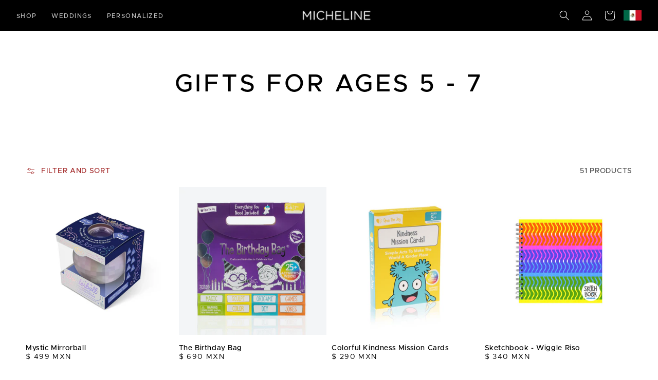

--- FILE ---
content_type: text/html; charset=utf-8
request_url: https://micheline.mx/collections/gifts-for-age-3-7
body_size: 35654
content:
<!doctype html>
<html class="no-js" lang="en">
  <head>



    <!-- Global site tag (gtag.js) - Google Ads: 10859412368 -->
<script async src="https://www.googletagmanager.com/gtag/js?id=AW-10859412368"></script>
<script>
  window.dataLayer = window.dataLayer || [];
  function gtag(){dataLayer.push(arguments);}
  gtag('js', new Date());

  gtag('config', 'AW-10859412368');
</script>
    
    <meta name="google-site-verification" content="H0sMnMmKFGV9qMeNJRRSz8G5_ogGyO0AjSdAljcCcqo" />

    <meta charset="utf-8">
    <meta http-equiv="X-UA-Compatible" content="IE=edge">
    <meta name="viewport" content="width=device-width,initial-scale=1">
    <meta name="theme-color" content="">
    <link rel="canonical" href="https://micheline.mx/collections/gifts-for-age-3-7">
    <link rel="preconnect" href="https://cdn.shopify.com" crossorigin><link rel="icon" type="image/png" href="//micheline.mx/cdn/shop/files/favmicheline-02_32x32.png?v=1642422089"><link rel="preconnect" href="https://fonts.shopifycdn.com" crossorigin><link
  rel="stylesheet"
  href="https://unpkg.com/swiper@7/swiper-bundle.min.css"
/>

    <title>
      Gifts for Ages 5 - 7
 &ndash; Micheline</title>

    

    

<meta property="og:site_name" content="Micheline">
<meta property="og:url" content="https://micheline.mx/collections/gifts-for-age-3-7">
<meta property="og:title" content="Gifts for Ages 5 - 7">
<meta property="og:type" content="product.group">
<meta property="og:description" content="Marcas exclusivas de regalos como Jonathan Adler, Rifle Paper Co. y más
Invitaciones digitales e impresión de invitaciones de boda, listones y sobres personalizados."><meta property="og:image" content="http://micheline.mx/cdn/shop/collections/KIDS_5_-_7_YEARS.png?v=1712621299">
  <meta property="og:image:secure_url" content="https://micheline.mx/cdn/shop/collections/KIDS_5_-_7_YEARS.png?v=1712621299">
  <meta property="og:image:width" content="1080">
  <meta property="og:image:height" content="1080"><meta name="twitter:card" content="summary_large_image">
<meta name="twitter:title" content="Gifts for Ages 5 - 7">
<meta name="twitter:description" content="Marcas exclusivas de regalos como Jonathan Adler, Rifle Paper Co. y más
Invitaciones digitales e impresión de invitaciones de boda, listones y sobres personalizados.">


    <script src="//micheline.mx/cdn/shop/t/8/assets/global.js?v=95378642054138700811667237857" defer="defer"></script>
    <script>window.performance && window.performance.mark && window.performance.mark('shopify.content_for_header.start');</script><meta name="facebook-domain-verification" content="42eb7phb5x4o5x1z61kl4pvnzm5j2q">
<meta name="facebook-domain-verification" content="3t2uitmpwm1pzirh63imxr4jf3frh2">
<meta name="google-site-verification" content="JeyRymc38g2MJSNq098pkvkxi-rJJh3rx03-0dhXhPc">
<meta name="google-site-verification" content="Cxba99ArBELm87SOI83NEPMpv0AIP2Xq04AbDCp5k4I">
<meta name="google-site-verification" content="H0sMnMmKFGV9qMeNJRRSz8G5_ogGyO0AjSdAljcCcqo">
<meta id="shopify-digital-wallet" name="shopify-digital-wallet" content="/52087292075/digital_wallets/dialog">
<meta name="shopify-checkout-api-token" content="b284c530e87ed4cbfc67a2c4221f61e8">
<meta id="in-context-paypal-metadata" data-shop-id="52087292075" data-venmo-supported="false" data-environment="production" data-locale="en_US" data-paypal-v4="true" data-currency="MXN">
<link rel="alternate" type="application/atom+xml" title="Feed" href="/collections/gifts-for-age-3-7.atom" />
<link rel="next" href="/collections/gifts-for-age-3-7?page=2">
<link rel="alternate" hreflang="x-default" href="https://micheline.mx/collections/gifts-for-age-3-7">
<link rel="alternate" hreflang="en" href="https://micheline.mx/collections/gifts-for-age-3-7">
<link rel="alternate" hreflang="es" href="https://micheline.mx/es/collections/gifts-for-age-3-7">
<link rel="alternate" type="application/json+oembed" href="https://micheline.mx/collections/gifts-for-age-3-7.oembed">
<script async="async" src="/checkouts/internal/preloads.js?locale=en-MX"></script>
<script id="shopify-features" type="application/json">{"accessToken":"b284c530e87ed4cbfc67a2c4221f61e8","betas":["rich-media-storefront-analytics"],"domain":"micheline.mx","predictiveSearch":true,"shopId":52087292075,"locale":"en"}</script>
<script>var Shopify = Shopify || {};
Shopify.shop = "micheline-mx.myshopify.com";
Shopify.locale = "en";
Shopify.currency = {"active":"MXN","rate":"1.0"};
Shopify.country = "MX";
Shopify.theme = {"name":"Dawn","id":127697453227,"schema_name":"Dawn","schema_version":"2.2.0","theme_store_id":887,"role":"main"};
Shopify.theme.handle = "null";
Shopify.theme.style = {"id":null,"handle":null};
Shopify.cdnHost = "micheline.mx/cdn";
Shopify.routes = Shopify.routes || {};
Shopify.routes.root = "/";</script>
<script type="module">!function(o){(o.Shopify=o.Shopify||{}).modules=!0}(window);</script>
<script>!function(o){function n(){var o=[];function n(){o.push(Array.prototype.slice.apply(arguments))}return n.q=o,n}var t=o.Shopify=o.Shopify||{};t.loadFeatures=n(),t.autoloadFeatures=n()}(window);</script>
<script id="shop-js-analytics" type="application/json">{"pageType":"collection"}</script>
<script defer="defer" async type="module" src="//micheline.mx/cdn/shopifycloud/shop-js/modules/v2/client.init-shop-cart-sync_BT-GjEfc.en.esm.js"></script>
<script defer="defer" async type="module" src="//micheline.mx/cdn/shopifycloud/shop-js/modules/v2/chunk.common_D58fp_Oc.esm.js"></script>
<script defer="defer" async type="module" src="//micheline.mx/cdn/shopifycloud/shop-js/modules/v2/chunk.modal_xMitdFEc.esm.js"></script>
<script type="module">
  await import("//micheline.mx/cdn/shopifycloud/shop-js/modules/v2/client.init-shop-cart-sync_BT-GjEfc.en.esm.js");
await import("//micheline.mx/cdn/shopifycloud/shop-js/modules/v2/chunk.common_D58fp_Oc.esm.js");
await import("//micheline.mx/cdn/shopifycloud/shop-js/modules/v2/chunk.modal_xMitdFEc.esm.js");

  window.Shopify.SignInWithShop?.initShopCartSync?.({"fedCMEnabled":true,"windoidEnabled":true});

</script>
<script>(function() {
  var isLoaded = false;
  function asyncLoad() {
    if (isLoaded) return;
    isLoaded = true;
    var urls = ["https:\/\/instafeed.nfcube.com\/cdn\/ca8544b5d28749f7e0d18aa015c062ec.js?shop=micheline-mx.myshopify.com","https:\/\/cdn.one.store\/javascript\/dist\/1.0\/jcr-widget.js?account_id=shopify:micheline-mx.myshopify.com\u0026shop=micheline-mx.myshopify.com"];
    for (var i = 0; i < urls.length; i++) {
      var s = document.createElement('script');
      s.type = 'text/javascript';
      s.async = true;
      s.src = urls[i];
      var x = document.getElementsByTagName('script')[0];
      x.parentNode.insertBefore(s, x);
    }
  };
  if(window.attachEvent) {
    window.attachEvent('onload', asyncLoad);
  } else {
    window.addEventListener('load', asyncLoad, false);
  }
})();</script>
<script id="__st">var __st={"a":52087292075,"offset":-18000,"reqid":"810803b0-3973-4d09-83f5-e95d6310c52f-1769047011","pageurl":"micheline.mx\/collections\/gifts-for-age-3-7","u":"0bbd0ca44e82","p":"collection","rtyp":"collection","rid":294362906795};</script>
<script>window.ShopifyPaypalV4VisibilityTracking = true;</script>
<script id="captcha-bootstrap">!function(){'use strict';const t='contact',e='account',n='new_comment',o=[[t,t],['blogs',n],['comments',n],[t,'customer']],c=[[e,'customer_login'],[e,'guest_login'],[e,'recover_customer_password'],[e,'create_customer']],r=t=>t.map((([t,e])=>`form[action*='/${t}']:not([data-nocaptcha='true']) input[name='form_type'][value='${e}']`)).join(','),a=t=>()=>t?[...document.querySelectorAll(t)].map((t=>t.form)):[];function s(){const t=[...o],e=r(t);return a(e)}const i='password',u='form_key',d=['recaptcha-v3-token','g-recaptcha-response','h-captcha-response',i],f=()=>{try{return window.sessionStorage}catch{return}},m='__shopify_v',_=t=>t.elements[u];function p(t,e,n=!1){try{const o=window.sessionStorage,c=JSON.parse(o.getItem(e)),{data:r}=function(t){const{data:e,action:n}=t;return t[m]||n?{data:e,action:n}:{data:t,action:n}}(c);for(const[e,n]of Object.entries(r))t.elements[e]&&(t.elements[e].value=n);n&&o.removeItem(e)}catch(o){console.error('form repopulation failed',{error:o})}}const l='form_type',E='cptcha';function T(t){t.dataset[E]=!0}const w=window,h=w.document,L='Shopify',v='ce_forms',y='captcha';let A=!1;((t,e)=>{const n=(g='f06e6c50-85a8-45c8-87d0-21a2b65856fe',I='https://cdn.shopify.com/shopifycloud/storefront-forms-hcaptcha/ce_storefront_forms_captcha_hcaptcha.v1.5.2.iife.js',D={infoText:'Protected by hCaptcha',privacyText:'Privacy',termsText:'Terms'},(t,e,n)=>{const o=w[L][v],c=o.bindForm;if(c)return c(t,g,e,D).then(n);var r;o.q.push([[t,g,e,D],n]),r=I,A||(h.body.append(Object.assign(h.createElement('script'),{id:'captcha-provider',async:!0,src:r})),A=!0)});var g,I,D;w[L]=w[L]||{},w[L][v]=w[L][v]||{},w[L][v].q=[],w[L][y]=w[L][y]||{},w[L][y].protect=function(t,e){n(t,void 0,e),T(t)},Object.freeze(w[L][y]),function(t,e,n,w,h,L){const[v,y,A,g]=function(t,e,n){const i=e?o:[],u=t?c:[],d=[...i,...u],f=r(d),m=r(i),_=r(d.filter((([t,e])=>n.includes(e))));return[a(f),a(m),a(_),s()]}(w,h,L),I=t=>{const e=t.target;return e instanceof HTMLFormElement?e:e&&e.form},D=t=>v().includes(t);t.addEventListener('submit',(t=>{const e=I(t);if(!e)return;const n=D(e)&&!e.dataset.hcaptchaBound&&!e.dataset.recaptchaBound,o=_(e),c=g().includes(e)&&(!o||!o.value);(n||c)&&t.preventDefault(),c&&!n&&(function(t){try{if(!f())return;!function(t){const e=f();if(!e)return;const n=_(t);if(!n)return;const o=n.value;o&&e.removeItem(o)}(t);const e=Array.from(Array(32),(()=>Math.random().toString(36)[2])).join('');!function(t,e){_(t)||t.append(Object.assign(document.createElement('input'),{type:'hidden',name:u})),t.elements[u].value=e}(t,e),function(t,e){const n=f();if(!n)return;const o=[...t.querySelectorAll(`input[type='${i}']`)].map((({name:t})=>t)),c=[...d,...o],r={};for(const[a,s]of new FormData(t).entries())c.includes(a)||(r[a]=s);n.setItem(e,JSON.stringify({[m]:1,action:t.action,data:r}))}(t,e)}catch(e){console.error('failed to persist form',e)}}(e),e.submit())}));const S=(t,e)=>{t&&!t.dataset[E]&&(n(t,e.some((e=>e===t))),T(t))};for(const o of['focusin','change'])t.addEventListener(o,(t=>{const e=I(t);D(e)&&S(e,y())}));const B=e.get('form_key'),M=e.get(l),P=B&&M;t.addEventListener('DOMContentLoaded',(()=>{const t=y();if(P)for(const e of t)e.elements[l].value===M&&p(e,B);[...new Set([...A(),...v().filter((t=>'true'===t.dataset.shopifyCaptcha))])].forEach((e=>S(e,t)))}))}(h,new URLSearchParams(w.location.search),n,t,e,['guest_login'])})(!0,!0)}();</script>
<script integrity="sha256-4kQ18oKyAcykRKYeNunJcIwy7WH5gtpwJnB7kiuLZ1E=" data-source-attribution="shopify.loadfeatures" defer="defer" src="//micheline.mx/cdn/shopifycloud/storefront/assets/storefront/load_feature-a0a9edcb.js" crossorigin="anonymous"></script>
<script data-source-attribution="shopify.dynamic_checkout.dynamic.init">var Shopify=Shopify||{};Shopify.PaymentButton=Shopify.PaymentButton||{isStorefrontPortableWallets:!0,init:function(){window.Shopify.PaymentButton.init=function(){};var t=document.createElement("script");t.src="https://micheline.mx/cdn/shopifycloud/portable-wallets/latest/portable-wallets.en.js",t.type="module",document.head.appendChild(t)}};
</script>
<script data-source-attribution="shopify.dynamic_checkout.buyer_consent">
  function portableWalletsHideBuyerConsent(e){var t=document.getElementById("shopify-buyer-consent"),n=document.getElementById("shopify-subscription-policy-button");t&&n&&(t.classList.add("hidden"),t.setAttribute("aria-hidden","true"),n.removeEventListener("click",e))}function portableWalletsShowBuyerConsent(e){var t=document.getElementById("shopify-buyer-consent"),n=document.getElementById("shopify-subscription-policy-button");t&&n&&(t.classList.remove("hidden"),t.removeAttribute("aria-hidden"),n.addEventListener("click",e))}window.Shopify?.PaymentButton&&(window.Shopify.PaymentButton.hideBuyerConsent=portableWalletsHideBuyerConsent,window.Shopify.PaymentButton.showBuyerConsent=portableWalletsShowBuyerConsent);
</script>
<script data-source-attribution="shopify.dynamic_checkout.cart.bootstrap">document.addEventListener("DOMContentLoaded",(function(){function t(){return document.querySelector("shopify-accelerated-checkout-cart, shopify-accelerated-checkout")}if(t())Shopify.PaymentButton.init();else{new MutationObserver((function(e,n){t()&&(Shopify.PaymentButton.init(),n.disconnect())})).observe(document.body,{childList:!0,subtree:!0})}}));
</script>
<link id="shopify-accelerated-checkout-styles" rel="stylesheet" media="screen" href="https://micheline.mx/cdn/shopifycloud/portable-wallets/latest/accelerated-checkout-backwards-compat.css" crossorigin="anonymous">
<style id="shopify-accelerated-checkout-cart">
        #shopify-buyer-consent {
  margin-top: 1em;
  display: inline-block;
  width: 100%;
}

#shopify-buyer-consent.hidden {
  display: none;
}

#shopify-subscription-policy-button {
  background: none;
  border: none;
  padding: 0;
  text-decoration: underline;
  font-size: inherit;
  cursor: pointer;
}

#shopify-subscription-policy-button::before {
  box-shadow: none;
}

      </style>
<script id="sections-script" data-sections="header,footer" defer="defer" src="//micheline.mx/cdn/shop/t/8/compiled_assets/scripts.js?v=6397"></script>
<script>window.performance && window.performance.mark && window.performance.mark('shopify.content_for_header.end');</script>


    <style data-shopify>
      @font-face {
  font-family: Assistant;
  font-weight: 400;
  font-style: normal;
  font-display: swap;
  src: url("//micheline.mx/cdn/fonts/assistant/assistant_n4.9120912a469cad1cc292572851508ca49d12e768.woff2") format("woff2"),
       url("//micheline.mx/cdn/fonts/assistant/assistant_n4.6e9875ce64e0fefcd3f4446b7ec9036b3ddd2985.woff") format("woff");
}

      @font-face {
  font-family: Assistant;
  font-weight: 700;
  font-style: normal;
  font-display: swap;
  src: url("//micheline.mx/cdn/fonts/assistant/assistant_n7.bf44452348ec8b8efa3aa3068825305886b1c83c.woff2") format("woff2"),
       url("//micheline.mx/cdn/fonts/assistant/assistant_n7.0c887fee83f6b3bda822f1150b912c72da0f7b64.woff") format("woff");
}

      
      
      @font-face {
  font-family: Assistant;
  font-weight: 400;
  font-style: normal;
  font-display: swap;
  src: url("//micheline.mx/cdn/fonts/assistant/assistant_n4.9120912a469cad1cc292572851508ca49d12e768.woff2") format("woff2"),
       url("//micheline.mx/cdn/fonts/assistant/assistant_n4.6e9875ce64e0fefcd3f4446b7ec9036b3ddd2985.woff") format("woff");
}


      :root {
        --font-body-family: Assistant, sans-serif;
        --font-body-style: normal;
        --font-body-weight: 400;

        --font-heading-family: Assistant, sans-serif;
        --font-heading-style: normal;
        --font-heading-weight: 400;

        --color-base-text: 255, 255, 255;
        --color-base-background-1: 0, 0, 0;
        --color-base-background-2: 148, 6, 6;
        --color-base-solid-button-labels: 255, 255, 255;
        --color-base-outline-button-labels: 148, 6, 6;
        --color-base-accent-1: 0, 0, 0;
        --color-base-accent-2: 120, 6, 6;
        --payment-terms-background-color: #000000;

        --gradient-base-background-1: #000000;
        --gradient-base-background-2: #940606;
        --gradient-base-accent-1: #000000;
        --gradient-base-accent-2: #780606;

        --page-width: 160rem;
        --page-width-margin: 2rem;
      }

      *,
      *::before,
      *::after {
        box-sizing: inherit;
      }

      html {
        box-sizing: border-box;
        font-size: 62.5%;
        height: 100%;
      }

      body {
        display: grid;
        grid-template-rows: auto auto 1fr auto;
        grid-template-columns: 100%;
        min-height: 100%;
        margin: 0;
        font-size: 1.5rem;
        letter-spacing: 0.06rem;
        line-height: 1.8;
        font-family: var(--font-body-family);
        font-style: var(--font-body-style);
        font-weight: var(--font-body-weight);
      }
	
  

      @media screen and (min-width: 750px) {
        body {
          font-size: 1.6rem;
        }
      }
    </style>

    <link href="//micheline.mx/cdn/shop/t/8/assets/base.css?v=90738914710645691861667239333" rel="stylesheet" type="text/css" media="all" />
<link rel="preload" as="font" href="//micheline.mx/cdn/fonts/assistant/assistant_n4.9120912a469cad1cc292572851508ca49d12e768.woff2" type="font/woff2" crossorigin><link rel="preload" as="font" href="//micheline.mx/cdn/fonts/assistant/assistant_n4.9120912a469cad1cc292572851508ca49d12e768.woff2" type="font/woff2" crossorigin><link rel="stylesheet" href="//micheline.mx/cdn/shop/t/8/assets/component-predictive-search.css?v=171342419786403665911633114611" media="print" onload="this.media='all'"><script>document.documentElement.className = document.documentElement.className.replace('no-js', 'js');</script>
  <script>
var pplr_cart = {"note":null,"attributes":{},"original_total_price":0,"total_price":0,"total_discount":0,"total_weight":0.0,"item_count":0,"items":[],"requires_shipping":false,"currency":"MXN","items_subtotal_price":0,"cart_level_discount_applications":[],"checkout_charge_amount":0};
var pplr_shop_currency = "MXN";
var pplr_enabled_currencies_size = 1;
var pplr_money_formate = "$ {{amount_no_decimals}} MXN";
var pplr_manual_theme_selector=["CartCount span","tr:has([name*=updates])","tr img:first",".line-item__title, .meta span",".pplr_item_price",".pplr_item_line_price",".pplr_item_remove",".pplr_item_update",".pplr_subtotal_price","form[action*=cart] [name=checkout]","Click to download","0","Discount Code {{ code }} is invalid","Discount code","Apply",".SomeClass","Subtotal","Shipping","EST. TOTAL"];
var loadScript_p_common = function(url, callback) {
  var script = document.createElement("script")
  script.type = "text/javascript";
  if (script.readyState) {
    script.onreadystatechange = function() {
      if (script.readyState == "loaded" ||
          script.readyState == "complete") {
        script.onreadystatechange = null;
        callback();
      }
    };
  } else {
    script.onload = function() {
      callback();
    };
  }
  script.src = url;
  document.getElementsByTagName("head")[0].appendChild(script);
};
loadScript_p_common('//cdn-zeptoapps.com/product-personalizer/pplr_common.js', function() {});
</script>
  <!-- teeinblue scripts. DON'T MODIFY!!! -->
<script type="text/javascript" src="https://sdk.teeinblue.com/shopify/app-v2.js?token=CS7q84be9Sag7mMLdEgka4BouACfvana&shop=micheline-mx.myshopify.com" defer="defer"></script>

<script>
window.teeinblueShop = {
  shopCurrency: "MXN",
};
</script>

<!-- teeinblue scripts end. -->
	<script src="https://cdn.jsdelivr.net/npm/locomotive-scroll@4.1.3/dist/locomotive-scroll.min.js"></script>

    <!-- Global site tag (gtag.js) - Google Analytics -->
<script async src="https://www.googletagmanager.com/gtag/js?id=G-1EKWGY3DEY"></script>
<script>
  window.dataLayer = window.dataLayer || [];
  function gtag(){dataLayer.push(arguments);}
  gtag('js', new Date());

  gtag('config', 'G-1EKWGY3DEY');
</script>
    <!-- Global site tag (gtag.js) - Google Analytics -->
<script async src="https://www.googletagmanager.com/gtag/js?id=G-24N4CZCRFV"></script>
<script>
  window.dataLayer = window.dataLayer || [];
  function gtag(){dataLayer.push(arguments);}
  gtag('js', new Date());

  gtag('config', 'G-24N4CZCRFV');
</script>
  <!-- BEGIN app block: shopify://apps/zepto-product-personalizer/blocks/product_personalizer_main/7411210d-7b32-4c09-9455-e129e3be4729 -->
<!-- BEGIN app snippet: zepto_common --><script>
var pplr_cart = {"note":null,"attributes":{},"original_total_price":0,"total_price":0,"total_discount":0,"total_weight":0.0,"item_count":0,"items":[],"requires_shipping":false,"currency":"MXN","items_subtotal_price":0,"cart_level_discount_applications":[],"checkout_charge_amount":0};
var pplr_shop_currency = "MXN";
var pplr_enabled_currencies_size = 1;
var pplr_money_formate = "$ {{amount_no_decimals}} MXN";
var pplr_manual_theme_selector=["CartCount span","tr:has([name*=updates])","tr img:first",".line-item__title, .meta span",".pplr_item_price",".pplr_item_line_price",".pplr_item_remove",".pplr_item_update",".pplr_subtotal_price","form[action*=cart] [name=checkout]","Click to download","0","Discount Code {{ code }} is invalid","Discount code","Apply",".SomeClass","Subtotal","Shipping","EST. TOTAL"];
</script>
<script defer src="//cdn-zeptoapps.com/product-personalizer/pplr_common.js?v=21" ></script><!-- END app snippet -->

<!-- END app block --><link href="https://monorail-edge.shopifysvc.com" rel="dns-prefetch">
<script>(function(){if ("sendBeacon" in navigator && "performance" in window) {try {var session_token_from_headers = performance.getEntriesByType('navigation')[0].serverTiming.find(x => x.name == '_s').description;} catch {var session_token_from_headers = undefined;}var session_cookie_matches = document.cookie.match(/_shopify_s=([^;]*)/);var session_token_from_cookie = session_cookie_matches && session_cookie_matches.length === 2 ? session_cookie_matches[1] : "";var session_token = session_token_from_headers || session_token_from_cookie || "";function handle_abandonment_event(e) {var entries = performance.getEntries().filter(function(entry) {return /monorail-edge.shopifysvc.com/.test(entry.name);});if (!window.abandonment_tracked && entries.length === 0) {window.abandonment_tracked = true;var currentMs = Date.now();var navigation_start = performance.timing.navigationStart;var payload = {shop_id: 52087292075,url: window.location.href,navigation_start,duration: currentMs - navigation_start,session_token,page_type: "collection"};window.navigator.sendBeacon("https://monorail-edge.shopifysvc.com/v1/produce", JSON.stringify({schema_id: "online_store_buyer_site_abandonment/1.1",payload: payload,metadata: {event_created_at_ms: currentMs,event_sent_at_ms: currentMs}}));}}window.addEventListener('pagehide', handle_abandonment_event);}}());</script>
<script id="web-pixels-manager-setup">(function e(e,d,r,n,o){if(void 0===o&&(o={}),!Boolean(null===(a=null===(i=window.Shopify)||void 0===i?void 0:i.analytics)||void 0===a?void 0:a.replayQueue)){var i,a;window.Shopify=window.Shopify||{};var t=window.Shopify;t.analytics=t.analytics||{};var s=t.analytics;s.replayQueue=[],s.publish=function(e,d,r){return s.replayQueue.push([e,d,r]),!0};try{self.performance.mark("wpm:start")}catch(e){}var l=function(){var e={modern:/Edge?\/(1{2}[4-9]|1[2-9]\d|[2-9]\d{2}|\d{4,})\.\d+(\.\d+|)|Firefox\/(1{2}[4-9]|1[2-9]\d|[2-9]\d{2}|\d{4,})\.\d+(\.\d+|)|Chrom(ium|e)\/(9{2}|\d{3,})\.\d+(\.\d+|)|(Maci|X1{2}).+ Version\/(15\.\d+|(1[6-9]|[2-9]\d|\d{3,})\.\d+)([,.]\d+|)( \(\w+\)|)( Mobile\/\w+|) Safari\/|Chrome.+OPR\/(9{2}|\d{3,})\.\d+\.\d+|(CPU[ +]OS|iPhone[ +]OS|CPU[ +]iPhone|CPU IPhone OS|CPU iPad OS)[ +]+(15[._]\d+|(1[6-9]|[2-9]\d|\d{3,})[._]\d+)([._]\d+|)|Android:?[ /-](13[3-9]|1[4-9]\d|[2-9]\d{2}|\d{4,})(\.\d+|)(\.\d+|)|Android.+Firefox\/(13[5-9]|1[4-9]\d|[2-9]\d{2}|\d{4,})\.\d+(\.\d+|)|Android.+Chrom(ium|e)\/(13[3-9]|1[4-9]\d|[2-9]\d{2}|\d{4,})\.\d+(\.\d+|)|SamsungBrowser\/([2-9]\d|\d{3,})\.\d+/,legacy:/Edge?\/(1[6-9]|[2-9]\d|\d{3,})\.\d+(\.\d+|)|Firefox\/(5[4-9]|[6-9]\d|\d{3,})\.\d+(\.\d+|)|Chrom(ium|e)\/(5[1-9]|[6-9]\d|\d{3,})\.\d+(\.\d+|)([\d.]+$|.*Safari\/(?![\d.]+ Edge\/[\d.]+$))|(Maci|X1{2}).+ Version\/(10\.\d+|(1[1-9]|[2-9]\d|\d{3,})\.\d+)([,.]\d+|)( \(\w+\)|)( Mobile\/\w+|) Safari\/|Chrome.+OPR\/(3[89]|[4-9]\d|\d{3,})\.\d+\.\d+|(CPU[ +]OS|iPhone[ +]OS|CPU[ +]iPhone|CPU IPhone OS|CPU iPad OS)[ +]+(10[._]\d+|(1[1-9]|[2-9]\d|\d{3,})[._]\d+)([._]\d+|)|Android:?[ /-](13[3-9]|1[4-9]\d|[2-9]\d{2}|\d{4,})(\.\d+|)(\.\d+|)|Mobile Safari.+OPR\/([89]\d|\d{3,})\.\d+\.\d+|Android.+Firefox\/(13[5-9]|1[4-9]\d|[2-9]\d{2}|\d{4,})\.\d+(\.\d+|)|Android.+Chrom(ium|e)\/(13[3-9]|1[4-9]\d|[2-9]\d{2}|\d{4,})\.\d+(\.\d+|)|Android.+(UC? ?Browser|UCWEB|U3)[ /]?(15\.([5-9]|\d{2,})|(1[6-9]|[2-9]\d|\d{3,})\.\d+)\.\d+|SamsungBrowser\/(5\.\d+|([6-9]|\d{2,})\.\d+)|Android.+MQ{2}Browser\/(14(\.(9|\d{2,})|)|(1[5-9]|[2-9]\d|\d{3,})(\.\d+|))(\.\d+|)|K[Aa][Ii]OS\/(3\.\d+|([4-9]|\d{2,})\.\d+)(\.\d+|)/},d=e.modern,r=e.legacy,n=navigator.userAgent;return n.match(d)?"modern":n.match(r)?"legacy":"unknown"}(),u="modern"===l?"modern":"legacy",c=(null!=n?n:{modern:"",legacy:""})[u],f=function(e){return[e.baseUrl,"/wpm","/b",e.hashVersion,"modern"===e.buildTarget?"m":"l",".js"].join("")}({baseUrl:d,hashVersion:r,buildTarget:u}),m=function(e){var d=e.version,r=e.bundleTarget,n=e.surface,o=e.pageUrl,i=e.monorailEndpoint;return{emit:function(e){var a=e.status,t=e.errorMsg,s=(new Date).getTime(),l=JSON.stringify({metadata:{event_sent_at_ms:s},events:[{schema_id:"web_pixels_manager_load/3.1",payload:{version:d,bundle_target:r,page_url:o,status:a,surface:n,error_msg:t},metadata:{event_created_at_ms:s}}]});if(!i)return console&&console.warn&&console.warn("[Web Pixels Manager] No Monorail endpoint provided, skipping logging."),!1;try{return self.navigator.sendBeacon.bind(self.navigator)(i,l)}catch(e){}var u=new XMLHttpRequest;try{return u.open("POST",i,!0),u.setRequestHeader("Content-Type","text/plain"),u.send(l),!0}catch(e){return console&&console.warn&&console.warn("[Web Pixels Manager] Got an unhandled error while logging to Monorail."),!1}}}}({version:r,bundleTarget:l,surface:e.surface,pageUrl:self.location.href,monorailEndpoint:e.monorailEndpoint});try{o.browserTarget=l,function(e){var d=e.src,r=e.async,n=void 0===r||r,o=e.onload,i=e.onerror,a=e.sri,t=e.scriptDataAttributes,s=void 0===t?{}:t,l=document.createElement("script"),u=document.querySelector("head"),c=document.querySelector("body");if(l.async=n,l.src=d,a&&(l.integrity=a,l.crossOrigin="anonymous"),s)for(var f in s)if(Object.prototype.hasOwnProperty.call(s,f))try{l.dataset[f]=s[f]}catch(e){}if(o&&l.addEventListener("load",o),i&&l.addEventListener("error",i),u)u.appendChild(l);else{if(!c)throw new Error("Did not find a head or body element to append the script");c.appendChild(l)}}({src:f,async:!0,onload:function(){if(!function(){var e,d;return Boolean(null===(d=null===(e=window.Shopify)||void 0===e?void 0:e.analytics)||void 0===d?void 0:d.initialized)}()){var d=window.webPixelsManager.init(e)||void 0;if(d){var r=window.Shopify.analytics;r.replayQueue.forEach((function(e){var r=e[0],n=e[1],o=e[2];d.publishCustomEvent(r,n,o)})),r.replayQueue=[],r.publish=d.publishCustomEvent,r.visitor=d.visitor,r.initialized=!0}}},onerror:function(){return m.emit({status:"failed",errorMsg:"".concat(f," has failed to load")})},sri:function(e){var d=/^sha384-[A-Za-z0-9+/=]+$/;return"string"==typeof e&&d.test(e)}(c)?c:"",scriptDataAttributes:o}),m.emit({status:"loading"})}catch(e){m.emit({status:"failed",errorMsg:(null==e?void 0:e.message)||"Unknown error"})}}})({shopId: 52087292075,storefrontBaseUrl: "https://micheline.mx",extensionsBaseUrl: "https://extensions.shopifycdn.com/cdn/shopifycloud/web-pixels-manager",monorailEndpoint: "https://monorail-edge.shopifysvc.com/unstable/produce_batch",surface: "storefront-renderer",enabledBetaFlags: ["2dca8a86"],webPixelsConfigList: [{"id":"1867022507","configuration":"{\"accountID\":\"SMST6H\",\"webPixelConfig\":\"eyJlbmFibGVBZGRlZFRvQ2FydEV2ZW50cyI6IHRydWV9\"}","eventPayloadVersion":"v1","runtimeContext":"STRICT","scriptVersion":"524f6c1ee37bacdca7657a665bdca589","type":"APP","apiClientId":123074,"privacyPurposes":["ANALYTICS","MARKETING"],"dataSharingAdjustments":{"protectedCustomerApprovalScopes":["read_customer_address","read_customer_email","read_customer_name","read_customer_personal_data","read_customer_phone"]}},{"id":"1081180331","configuration":"{\"shopId\":\"micheline-mx.myshopify.com\"}","eventPayloadVersion":"v1","runtimeContext":"STRICT","scriptVersion":"674c31de9c131805829c42a983792da6","type":"APP","apiClientId":2753413,"privacyPurposes":["ANALYTICS","MARKETING","SALE_OF_DATA"],"dataSharingAdjustments":{"protectedCustomerApprovalScopes":["read_customer_address","read_customer_email","read_customer_name","read_customer_personal_data","read_customer_phone"]}},{"id":"484999339","configuration":"{\"config\":\"{\\\"pixel_id\\\":\\\"G-24N4CZCRFV\\\",\\\"target_country\\\":\\\"MX\\\",\\\"gtag_events\\\":[{\\\"type\\\":\\\"search\\\",\\\"action_label\\\":[\\\"G-24N4CZCRFV\\\",\\\"AW-10859412368\\\/ggVnCJ-CxscDEJD3lboo\\\"]},{\\\"type\\\":\\\"begin_checkout\\\",\\\"action_label\\\":[\\\"G-24N4CZCRFV\\\",\\\"AW-10859412368\\\/3pS6CJyCxscDEJD3lboo\\\"]},{\\\"type\\\":\\\"view_item\\\",\\\"action_label\\\":[\\\"G-24N4CZCRFV\\\",\\\"AW-10859412368\\\/UKS_CJ6BxscDEJD3lboo\\\",\\\"MC-MS8D37B1EM\\\"]},{\\\"type\\\":\\\"purchase\\\",\\\"action_label\\\":[\\\"G-24N4CZCRFV\\\",\\\"AW-10859412368\\\/ChXlCJuBxscDEJD3lboo\\\",\\\"MC-MS8D37B1EM\\\"]},{\\\"type\\\":\\\"page_view\\\",\\\"action_label\\\":[\\\"G-24N4CZCRFV\\\",\\\"AW-10859412368\\\/p6iBCJiBxscDEJD3lboo\\\",\\\"MC-MS8D37B1EM\\\"]},{\\\"type\\\":\\\"add_payment_info\\\",\\\"action_label\\\":[\\\"G-24N4CZCRFV\\\",\\\"AW-10859412368\\\/YQBbCKKCxscDEJD3lboo\\\"]},{\\\"type\\\":\\\"add_to_cart\\\",\\\"action_label\\\":[\\\"G-24N4CZCRFV\\\",\\\"AW-10859412368\\\/Xc9vCJmCxscDEJD3lboo\\\"]}],\\\"enable_monitoring_mode\\\":false}\"}","eventPayloadVersion":"v1","runtimeContext":"OPEN","scriptVersion":"b2a88bafab3e21179ed38636efcd8a93","type":"APP","apiClientId":1780363,"privacyPurposes":[],"dataSharingAdjustments":{"protectedCustomerApprovalScopes":["read_customer_address","read_customer_email","read_customer_name","read_customer_personal_data","read_customer_phone"]}},{"id":"268861611","configuration":"{\"pixel_id\":\"1067171747466264\",\"pixel_type\":\"facebook_pixel\",\"metaapp_system_user_token\":\"-\"}","eventPayloadVersion":"v1","runtimeContext":"OPEN","scriptVersion":"ca16bc87fe92b6042fbaa3acc2fbdaa6","type":"APP","apiClientId":2329312,"privacyPurposes":["ANALYTICS","MARKETING","SALE_OF_DATA"],"dataSharingAdjustments":{"protectedCustomerApprovalScopes":["read_customer_address","read_customer_email","read_customer_name","read_customer_personal_data","read_customer_phone"]}},{"id":"81428651","configuration":"{\"tagID\":\"2613152050276\"}","eventPayloadVersion":"v1","runtimeContext":"STRICT","scriptVersion":"18031546ee651571ed29edbe71a3550b","type":"APP","apiClientId":3009811,"privacyPurposes":["ANALYTICS","MARKETING","SALE_OF_DATA"],"dataSharingAdjustments":{"protectedCustomerApprovalScopes":["read_customer_address","read_customer_email","read_customer_name","read_customer_personal_data","read_customer_phone"]}},{"id":"shopify-app-pixel","configuration":"{}","eventPayloadVersion":"v1","runtimeContext":"STRICT","scriptVersion":"0450","apiClientId":"shopify-pixel","type":"APP","privacyPurposes":["ANALYTICS","MARKETING"]},{"id":"shopify-custom-pixel","eventPayloadVersion":"v1","runtimeContext":"LAX","scriptVersion":"0450","apiClientId":"shopify-pixel","type":"CUSTOM","privacyPurposes":["ANALYTICS","MARKETING"]}],isMerchantRequest: false,initData: {"shop":{"name":"Micheline","paymentSettings":{"currencyCode":"MXN"},"myshopifyDomain":"micheline-mx.myshopify.com","countryCode":"MX","storefrontUrl":"https:\/\/micheline.mx"},"customer":null,"cart":null,"checkout":null,"productVariants":[],"purchasingCompany":null},},"https://micheline.mx/cdn","fcfee988w5aeb613cpc8e4bc33m6693e112",{"modern":"","legacy":""},{"shopId":"52087292075","storefrontBaseUrl":"https:\/\/micheline.mx","extensionBaseUrl":"https:\/\/extensions.shopifycdn.com\/cdn\/shopifycloud\/web-pixels-manager","surface":"storefront-renderer","enabledBetaFlags":"[\"2dca8a86\"]","isMerchantRequest":"false","hashVersion":"fcfee988w5aeb613cpc8e4bc33m6693e112","publish":"custom","events":"[[\"page_viewed\",{}],[\"collection_viewed\",{\"collection\":{\"id\":\"294362906795\",\"title\":\"Gifts for Ages 5 - 7\",\"productVariants\":[{\"price\":{\"amount\":499.0,\"currencyCode\":\"MXN\"},\"product\":{\"title\":\"Mystic Mirrorball\",\"vendor\":\"Fred\",\"id\":\"8404496285867\",\"untranslatedTitle\":\"Mystic Mirrorball\",\"url\":\"\/products\/mystic-mirror\",\"type\":\"Games\"},\"id\":\"45114560938155\",\"image\":{\"src\":\"\/\/micheline.mx\/cdn\/shop\/files\/20_20454583-5888-4db5-a5c2-17311409522a.png?v=1745261285\"},\"sku\":null,\"title\":\"Default Title\",\"untranslatedTitle\":\"Default Title\"},{\"price\":{\"amount\":690.0,\"currencyCode\":\"MXN\"},\"product\":{\"title\":\"The Birthday Bag\",\"vendor\":\"Open the Joy\",\"id\":\"8399213297835\",\"untranslatedTitle\":\"The Birthday Bag\",\"url\":\"\/products\/the-birthday-bag\",\"type\":\"Baby \u0026 Kids\"},\"id\":\"45094478643371\",\"image\":{\"src\":\"\/\/micheline.mx\/cdn\/shop\/files\/9_1c9c5235-65be-4609-bbfb-af882081f450.png?v=1745261016\"},\"sku\":null,\"title\":\"Default Title\",\"untranslatedTitle\":\"Default Title\"},{\"price\":{\"amount\":290.0,\"currencyCode\":\"MXN\"},\"product\":{\"title\":\"Colorful Kindness Mission Cards\",\"vendor\":\"Open the Joy\",\"id\":\"8399209201835\",\"untranslatedTitle\":\"Colorful Kindness Mission Cards\",\"url\":\"\/products\/colorful-kimndness-mission-cards\",\"type\":\"Baby \u0026 Kids\"},\"id\":\"45094473203883\",\"image\":{\"src\":\"\/\/micheline.mx\/cdn\/shop\/files\/kindcards3.png?v=1745524090\"},\"sku\":null,\"title\":\"Default Title\",\"untranslatedTitle\":\"Default Title\"},{\"price\":{\"amount\":340.0,\"currencyCode\":\"MXN\"},\"product\":{\"title\":\"Sketchbook - Wiggle Riso\",\"vendor\":\"Snifty\",\"id\":\"8379966455979\",\"untranslatedTitle\":\"Sketchbook - Wiggle Riso\",\"url\":\"\/products\/sketchbook-wiggle-riso\",\"type\":\"\"},\"id\":\"45022448124075\",\"image\":{\"src\":\"\/\/micheline.mx\/cdn\/shop\/files\/17_c967848f-0012-4d2a-80db-93b2f3e7dfb8.png?v=1742404672\"},\"sku\":null,\"title\":\"Default Title\",\"untranslatedTitle\":\"Default Title\"},{\"price\":{\"amount\":650.0,\"currencyCode\":\"MXN\"},\"product\":{\"title\":\"Sketch Studio Black and White Travel Set\",\"vendor\":\"Snifty\",\"id\":\"8379964653739\",\"untranslatedTitle\":\"Sketch Studio Black and White Travel Set\",\"url\":\"\/products\/color-brush-on-the-go-copia\",\"type\":\"Arts \u0026 Crafts\"},\"id\":\"45022442029227\",\"image\":{\"src\":\"\/\/micheline.mx\/cdn\/shop\/files\/16_b67b9af3-bf47-45c3-b2ac-1cca2d16945a.png?v=1742404649\"},\"sku\":null,\"title\":\"Default Title\",\"untranslatedTitle\":\"Default Title\"},{\"price\":{\"amount\":890.0,\"currencyCode\":\"MXN\"},\"product\":{\"title\":\"Bebop Beanie-Light Grey\",\"vendor\":\"Mad Man\",\"id\":\"8275686228139\",\"untranslatedTitle\":\"Bebop Beanie-Light Grey\",\"url\":\"\/products\/bebop-beanie-light-grey\",\"type\":\"\"},\"id\":\"44676963958955\",\"image\":{\"src\":\"\/\/micheline.mx\/cdn\/shop\/files\/17_4ad62c73-29e1-4d6d-8a2e-05f5518c8c08.png?v=1731352423\"},\"sku\":null,\"title\":\"Default Title\",\"untranslatedTitle\":\"Default Title\"},{\"price\":{\"amount\":390.0,\"currencyCode\":\"MXN\"},\"product\":{\"title\":\"Coloring Book\",\"vendor\":\"Micheline\",\"id\":\"7239477592235\",\"untranslatedTitle\":\"Coloring Book\",\"url\":\"\/products\/kids-mandalas\",\"type\":\"Arts \u0026 Crafts\"},\"id\":\"41530499432619\",\"image\":{\"src\":\"\/\/micheline.mx\/cdn\/shop\/files\/IMG_94055-2_6dd37ecc-8fe2-4042-9930-336996c457b8.jpg?v=1743536551\"},\"sku\":\"\",\"title\":\"Default Title\",\"untranslatedTitle\":\"Default Title\"},{\"price\":{\"amount\":350.0,\"currencyCode\":\"MXN\"},\"product\":{\"title\":\"Fortune Teller Pencil Set\",\"vendor\":\"Snifty\",\"id\":\"7925507752107\",\"untranslatedTitle\":\"Fortune Teller Pencil Set\",\"url\":\"\/products\/word-play-pen-set-teach\",\"type\":\"Arts \u0026 Crafts\"},\"id\":\"43580374614187\",\"image\":{\"src\":\"\/\/micheline.mx\/cdn\/shop\/files\/5_7e310cff-bc05-466b-9a5d-d94f7a19fa22.png?v=1710174162\"},\"sku\":null,\"title\":\"Default Title\",\"untranslatedTitle\":\"Default Title\"},{\"price\":{\"amount\":399.0,\"currencyCode\":\"MXN\"},\"product\":{\"title\":\"Mad Man Slide Soccer\",\"vendor\":\"Mad Man\",\"id\":\"7894801645739\",\"untranslatedTitle\":\"Mad Man Slide Soccer\",\"url\":\"\/products\/mad-man-slide-soccer\",\"type\":\"\"},\"id\":\"43502646821035\",\"image\":{\"src\":\"\/\/micheline.mx\/cdn\/shop\/files\/29_cfa2601f-b55b-4eaf-8921-968721a7478d.png?v=1708712694\"},\"sku\":null,\"title\":\"Default Title\",\"untranslatedTitle\":\"Default Title\"},{\"price\":{\"amount\":190.0,\"currencyCode\":\"MXN\"},\"product\":{\"title\":\"Scripture Lunch Box Notes for Kids!\",\"vendor\":\"Pauper press\",\"id\":\"7735200874667\",\"untranslatedTitle\":\"Scripture Lunch Box Notes for Kids!\",\"url\":\"\/products\/scripture-lunch-box-notes-for-kids\",\"type\":\"Summersale24\"},\"id\":\"42966473605291\",\"image\":{\"src\":\"\/\/micheline.mx\/cdn\/shop\/files\/8_118dc97a-485e-4452-892f-c14a0260abc9.png?v=1696353050\"},\"sku\":null,\"title\":\"Default Title\",\"untranslatedTitle\":\"Default Title\"},{\"price\":{\"amount\":460.0,\"currencyCode\":\"MXN\"},\"product\":{\"title\":\"Burger Balance Game\",\"vendor\":\"Professor Puzzle\",\"id\":\"7731856310443\",\"untranslatedTitle\":\"Burger Balance Game\",\"url\":\"\/products\/burger-balance-game\",\"type\":\"Games\"},\"id\":\"42954796269739\",\"image\":{\"src\":\"\/\/micheline.mx\/cdn\/shop\/files\/FD5243_BurgerBalance_Hero_web.jpg?v=1695144281\"},\"sku\":null,\"title\":\"Default Title\",\"untranslatedTitle\":\"Default Title\"},{\"price\":{\"amount\":399.0,\"currencyCode\":\"MXN\"},\"product\":{\"title\":\"Memoroni game\",\"vendor\":\"Fred\",\"id\":\"7726704722091\",\"untranslatedTitle\":\"Memoroni game\",\"url\":\"\/products\/memoroni-game\",\"type\":\"Games\"},\"id\":\"42940655173803\",\"image\":{\"src\":\"\/\/micheline.mx\/cdn\/shop\/files\/memoroni1.png?v=1694457175\"},\"sku\":null,\"title\":\"Default Title\",\"untranslatedTitle\":\"Default Title\"},{\"price\":{\"amount\":199.0,\"currencyCode\":\"MXN\"},\"product\":{\"title\":\"Fresh popcorn eraser\",\"vendor\":\"Fred\",\"id\":\"7726704591019\",\"untranslatedTitle\":\"Fresh popcorn eraser\",\"url\":\"\/products\/fresh-popcorn-eraser\",\"type\":\"Games\"},\"id\":\"42940654223531\",\"image\":{\"src\":\"\/\/micheline.mx\/cdn\/shop\/files\/ear5.png?v=1694457312\"},\"sku\":null,\"title\":\"Default Title\",\"untranslatedTitle\":\"Default Title\"},{\"price\":{\"amount\":1350.0,\"currencyCode\":\"MXN\"},\"product\":{\"title\":\"Chutes and Ladders Vintage Bookshelf Edition\",\"vendor\":\"WS Games\",\"id\":\"7507573244075\",\"untranslatedTitle\":\"Chutes and Ladders Vintage Bookshelf Edition\",\"url\":\"\/products\/chutes-and-ladders-vintage-bookshelf-edition-w-reshipper\",\"type\":\"Games\"},\"id\":\"42317034520747\",\"image\":{\"src\":\"\/\/micheline.mx\/cdn\/shop\/products\/chutes_ladders.png?v=1668922677\"},\"sku\":\"\",\"title\":\"Default Title\",\"untranslatedTitle\":\"Default Title\"},{\"price\":{\"amount\":1650.0,\"currencyCode\":\"MXN\"},\"product\":{\"title\":\"Sorry! Vintage Bookshelf Edition\",\"vendor\":\"WS Games\",\"id\":\"7507572785323\",\"untranslatedTitle\":\"Sorry! Vintage Bookshelf Edition\",\"url\":\"\/products\/sorry-vintage-bookshelf-edition-w-reshipper\",\"type\":\"Games\"},\"id\":\"42317031473323\",\"image\":{\"src\":\"\/\/micheline.mx\/cdn\/shop\/products\/18_4412059d-209c-4179-8923-8cb756abf9ad.png?v=1668923583\"},\"sku\":\"\",\"title\":\"Default Title\",\"untranslatedTitle\":\"Default Title\"},{\"price\":{\"amount\":1650.0,\"currencyCode\":\"MXN\"},\"product\":{\"title\":\"Connect 4 Vintage Bookshelf Edition\",\"vendor\":\"WS Games\",\"id\":\"7930617462955\",\"untranslatedTitle\":\"Connect 4 Vintage Bookshelf Edition\",\"url\":\"\/products\/connect-4-vintage-bookshelf-edition\",\"type\":\"Games\"},\"id\":\"43597369213099\",\"image\":{\"src\":\"\/\/micheline.mx\/cdn\/shop\/files\/1_992508dd-f6bc-4969-a7b3-765a5d58f381.png?v=1713203036\"},\"sku\":null,\"title\":\"Default Title\",\"untranslatedTitle\":\"Default Title\"},{\"price\":{\"amount\":160.0,\"currencyCode\":\"MXN\"},\"product\":{\"title\":\"Jelly Jelly scented Eraser\",\"vendor\":\"Snifty\",\"id\":\"8226765701291\",\"untranslatedTitle\":\"Jelly Jelly scented Eraser\",\"url\":\"\/products\/jelly-jelly-scented-eraser\",\"type\":\"Arts \u0026 Crafts\"},\"id\":\"44491476795563\",\"image\":{\"src\":\"\/\/micheline.mx\/cdn\/shop\/files\/9_5f8f1bc6-34d3-498a-ab37-45815c41527c.png?v=1725647295\"},\"sku\":null,\"title\":\"Default Title\",\"untranslatedTitle\":\"Default Title\"},{\"price\":{\"amount\":499.0,\"currencyCode\":\"MXN\"},\"product\":{\"title\":\"Hair Flair Metallic\",\"vendor\":\"Snifty\",\"id\":\"8226733621419\",\"untranslatedTitle\":\"Hair Flair Metallic\",\"url\":\"\/products\/hair-flair-metallic\",\"type\":\"Gifts\"},\"id\":\"44491270717611\",\"image\":{\"src\":\"\/\/micheline.mx\/cdn\/shop\/files\/IMG_55512.jpg?v=1725910089\"},\"sku\":null,\"title\":\"Default Title\",\"untranslatedTitle\":\"Default Title\"},{\"price\":{\"amount\":270.0,\"currencyCode\":\"MXN\"},\"product\":{\"title\":\"Chill Out Eye Pads Kitt\",\"vendor\":\"Fred\",\"id\":\"7930587349163\",\"untranslatedTitle\":\"Chill Out Eye Pads Kitt\",\"url\":\"\/products\/chill-out-eye-pads-kitt\",\"type\":\"Gifts\"},\"id\":\"43597314162859\",\"image\":{\"src\":\"\/\/micheline.mx\/cdn\/shop\/files\/2_46796dcc-0fec-4775-b17b-7399f51a05d4.png?v=1710531287\"},\"sku\":null,\"title\":\"Default Title\",\"untranslatedTitle\":\"Default Title\"},{\"price\":{\"amount\":390.0,\"currencyCode\":\"MXN\"},\"product\":{\"title\":\"Mad Man Slide Basketball\",\"vendor\":\"Mad Man\",\"id\":\"7894802202795\",\"untranslatedTitle\":\"Mad Man Slide Basketball\",\"url\":\"\/products\/mad-man-slide-basketball\",\"type\":\"\"},\"id\":\"43502648131755\",\"image\":{\"src\":\"\/\/micheline.mx\/cdn\/shop\/files\/25_e8e6f3af-5fb5-49f2-8c50-642466d3aa93.png?v=1708712717\"},\"sku\":null,\"title\":\"Default Title\",\"untranslatedTitle\":\"Default Title\"},{\"price\":{\"amount\":250.0,\"currencyCode\":\"MXN\"},\"product\":{\"title\":\"First Color by Sticker Rainbow Magic\",\"vendor\":\"Pauper press\",\"id\":\"7890608423083\",\"untranslatedTitle\":\"First Color by Sticker Rainbow Magic\",\"url\":\"\/products\/first-color-by-sticker-rainbow-magic\",\"type\":\"\"},\"id\":\"43488583319723\",\"image\":{\"src\":\"\/\/micheline.mx\/cdn\/shop\/files\/19_9a2e4b71-8b7d-4950-b396-42c0b65335b2.png?v=1708621359\"},\"sku\":null,\"title\":\"Default Title\",\"untranslatedTitle\":\"Default Title\"},{\"price\":{\"amount\":399.0,\"currencyCode\":\"MXN\"},\"product\":{\"title\":\"Glazed and Confused Memory game\",\"vendor\":\"Fred\",\"id\":\"7726705606827\",\"untranslatedTitle\":\"Glazed and Confused Memory game\",\"url\":\"\/products\/glazed-and-confused-memory-game\",\"type\":\"Games\"},\"id\":\"42940656222379\",\"image\":{\"src\":\"\/\/micheline.mx\/cdn\/shop\/files\/Glazed_confused.png?v=1694457106\"},\"sku\":null,\"title\":\"Default Title\",\"untranslatedTitle\":\"Default Title\"},{\"price\":{\"amount\":890.0,\"currencyCode\":\"MXN\"},\"product\":{\"title\":\"Ratón Pérez Tooth Box\",\"vendor\":\"Micheline\",\"id\":\"8446724604075\",\"untranslatedTitle\":\"Ratón Pérez Tooth Box\",\"url\":\"\/products\/raton-perez-box\",\"type\":\"\"},\"id\":\"45679569666219\",\"image\":{\"src\":\"\/\/micheline.mx\/cdn\/shop\/files\/IMG_85102.jpg?v=1750189515\"},\"sku\":null,\"title\":\"Yellow\",\"untranslatedTitle\":\"Yellow\"},{\"price\":{\"amount\":450.0,\"currencyCode\":\"MXN\"},\"product\":{\"title\":\"Ratón Pérez Paper Kit\",\"vendor\":\"Micheline\",\"id\":\"8482693709995\",\"untranslatedTitle\":\"Ratón Pérez Paper Kit\",\"url\":\"\/products\/raton-perez-paper-kit\",\"type\":\"\"},\"id\":\"45454769291435\",\"image\":{\"src\":\"\/\/micheline.mx\/cdn\/shop\/files\/1.jpg?v=1754413537\"},\"sku\":null,\"title\":\"Default Title\",\"untranslatedTitle\":\"Default Title\"}]}}]]"});</script><script>
  window.ShopifyAnalytics = window.ShopifyAnalytics || {};
  window.ShopifyAnalytics.meta = window.ShopifyAnalytics.meta || {};
  window.ShopifyAnalytics.meta.currency = 'MXN';
  var meta = {"products":[{"id":8404496285867,"gid":"gid:\/\/shopify\/Product\/8404496285867","vendor":"Fred","type":"Games","handle":"mystic-mirror","variants":[{"id":45114560938155,"price":49900,"name":"Mystic Mirrorball","public_title":null,"sku":null}],"remote":false},{"id":8399213297835,"gid":"gid:\/\/shopify\/Product\/8399213297835","vendor":"Open the Joy","type":"Baby \u0026 Kids","handle":"the-birthday-bag","variants":[{"id":45094478643371,"price":69000,"name":"The Birthday Bag","public_title":null,"sku":null}],"remote":false},{"id":8399209201835,"gid":"gid:\/\/shopify\/Product\/8399209201835","vendor":"Open the Joy","type":"Baby \u0026 Kids","handle":"colorful-kimndness-mission-cards","variants":[{"id":45094473203883,"price":29000,"name":"Colorful Kindness Mission Cards","public_title":null,"sku":null}],"remote":false},{"id":8379966455979,"gid":"gid:\/\/shopify\/Product\/8379966455979","vendor":"Snifty","type":"","handle":"sketchbook-wiggle-riso","variants":[{"id":45022448124075,"price":34000,"name":"Sketchbook - Wiggle Riso","public_title":null,"sku":null}],"remote":false},{"id":8379964653739,"gid":"gid:\/\/shopify\/Product\/8379964653739","vendor":"Snifty","type":"Arts \u0026 Crafts","handle":"color-brush-on-the-go-copia","variants":[{"id":45022442029227,"price":65000,"name":"Sketch Studio Black and White Travel Set","public_title":null,"sku":null}],"remote":false},{"id":8275686228139,"gid":"gid:\/\/shopify\/Product\/8275686228139","vendor":"Mad Man","type":"","handle":"bebop-beanie-light-grey","variants":[{"id":44676963958955,"price":89000,"name":"Bebop Beanie-Light Grey","public_title":null,"sku":null}],"remote":false},{"id":7239477592235,"gid":"gid:\/\/shopify\/Product\/7239477592235","vendor":"Micheline","type":"Arts \u0026 Crafts","handle":"kids-mandalas","variants":[{"id":41530499432619,"price":39000,"name":"Coloring Book","public_title":null,"sku":""}],"remote":false},{"id":7925507752107,"gid":"gid:\/\/shopify\/Product\/7925507752107","vendor":"Snifty","type":"Arts \u0026 Crafts","handle":"word-play-pen-set-teach","variants":[{"id":43580374614187,"price":35000,"name":"Fortune Teller Pencil Set","public_title":null,"sku":null}],"remote":false},{"id":7894801645739,"gid":"gid:\/\/shopify\/Product\/7894801645739","vendor":"Mad Man","type":"","handle":"mad-man-slide-soccer","variants":[{"id":43502646821035,"price":39900,"name":"Mad Man Slide Soccer","public_title":null,"sku":null}],"remote":false},{"id":7735200874667,"gid":"gid:\/\/shopify\/Product\/7735200874667","vendor":"Pauper press","type":"Summersale24","handle":"scripture-lunch-box-notes-for-kids","variants":[{"id":42966473605291,"price":19000,"name":"Scripture Lunch Box Notes for Kids!","public_title":null,"sku":null}],"remote":false},{"id":7731856310443,"gid":"gid:\/\/shopify\/Product\/7731856310443","vendor":"Professor Puzzle","type":"Games","handle":"burger-balance-game","variants":[{"id":42954796269739,"price":46000,"name":"Burger Balance Game","public_title":null,"sku":null}],"remote":false},{"id":7726704722091,"gid":"gid:\/\/shopify\/Product\/7726704722091","vendor":"Fred","type":"Games","handle":"memoroni-game","variants":[{"id":42940655173803,"price":39900,"name":"Memoroni game","public_title":null,"sku":null}],"remote":false},{"id":7726704591019,"gid":"gid:\/\/shopify\/Product\/7726704591019","vendor":"Fred","type":"Games","handle":"fresh-popcorn-eraser","variants":[{"id":42940654223531,"price":19900,"name":"Fresh popcorn eraser","public_title":null,"sku":null}],"remote":false},{"id":7507573244075,"gid":"gid:\/\/shopify\/Product\/7507573244075","vendor":"WS Games","type":"Games","handle":"chutes-and-ladders-vintage-bookshelf-edition-w-reshipper","variants":[{"id":42317034520747,"price":135000,"name":"Chutes and Ladders Vintage Bookshelf Edition","public_title":null,"sku":""}],"remote":false},{"id":7507572785323,"gid":"gid:\/\/shopify\/Product\/7507572785323","vendor":"WS Games","type":"Games","handle":"sorry-vintage-bookshelf-edition-w-reshipper","variants":[{"id":42317031473323,"price":165000,"name":"Sorry! Vintage Bookshelf Edition","public_title":null,"sku":""}],"remote":false},{"id":7930617462955,"gid":"gid:\/\/shopify\/Product\/7930617462955","vendor":"WS Games","type":"Games","handle":"connect-4-vintage-bookshelf-edition","variants":[{"id":43597369213099,"price":165000,"name":"Connect 4 Vintage Bookshelf Edition","public_title":null,"sku":null}],"remote":false},{"id":8226765701291,"gid":"gid:\/\/shopify\/Product\/8226765701291","vendor":"Snifty","type":"Arts \u0026 Crafts","handle":"jelly-jelly-scented-eraser","variants":[{"id":44491476795563,"price":16000,"name":"Jelly Jelly scented Eraser","public_title":null,"sku":null}],"remote":false},{"id":8226733621419,"gid":"gid:\/\/shopify\/Product\/8226733621419","vendor":"Snifty","type":"Gifts","handle":"hair-flair-metallic","variants":[{"id":44491270717611,"price":49900,"name":"Hair Flair Metallic","public_title":null,"sku":null}],"remote":false},{"id":7930587349163,"gid":"gid:\/\/shopify\/Product\/7930587349163","vendor":"Fred","type":"Gifts","handle":"chill-out-eye-pads-kitt","variants":[{"id":43597314162859,"price":27000,"name":"Chill Out Eye Pads Kitt","public_title":null,"sku":null}],"remote":false},{"id":7894802202795,"gid":"gid:\/\/shopify\/Product\/7894802202795","vendor":"Mad Man","type":"","handle":"mad-man-slide-basketball","variants":[{"id":43502648131755,"price":39000,"name":"Mad Man Slide Basketball","public_title":null,"sku":null}],"remote":false},{"id":7890608423083,"gid":"gid:\/\/shopify\/Product\/7890608423083","vendor":"Pauper press","type":"","handle":"first-color-by-sticker-rainbow-magic","variants":[{"id":43488583319723,"price":25000,"name":"First Color by Sticker Rainbow Magic","public_title":null,"sku":null}],"remote":false},{"id":7726705606827,"gid":"gid:\/\/shopify\/Product\/7726705606827","vendor":"Fred","type":"Games","handle":"glazed-and-confused-memory-game","variants":[{"id":42940656222379,"price":39900,"name":"Glazed and Confused Memory game","public_title":null,"sku":null}],"remote":false},{"id":8446724604075,"gid":"gid:\/\/shopify\/Product\/8446724604075","vendor":"Micheline","type":"","handle":"raton-perez-box","variants":[{"id":45679569666219,"price":89000,"name":"Ratón Pérez Tooth Box - Yellow","public_title":"Yellow","sku":null},{"id":45679569698987,"price":89000,"name":"Ratón Pérez Tooth Box - Blue","public_title":"Blue","sku":null}],"remote":false},{"id":8482693709995,"gid":"gid:\/\/shopify\/Product\/8482693709995","vendor":"Micheline","type":"","handle":"raton-perez-paper-kit","variants":[{"id":45454769291435,"price":45000,"name":"Ratón Pérez Paper Kit","public_title":null,"sku":null}],"remote":false}],"page":{"pageType":"collection","resourceType":"collection","resourceId":294362906795,"requestId":"810803b0-3973-4d09-83f5-e95d6310c52f-1769047011"}};
  for (var attr in meta) {
    window.ShopifyAnalytics.meta[attr] = meta[attr];
  }
</script>
<script class="analytics">
  (function () {
    var customDocumentWrite = function(content) {
      var jquery = null;

      if (window.jQuery) {
        jquery = window.jQuery;
      } else if (window.Checkout && window.Checkout.$) {
        jquery = window.Checkout.$;
      }

      if (jquery) {
        jquery('body').append(content);
      }
    };

    var hasLoggedConversion = function(token) {
      if (token) {
        return document.cookie.indexOf('loggedConversion=' + token) !== -1;
      }
      return false;
    }

    var setCookieIfConversion = function(token) {
      if (token) {
        var twoMonthsFromNow = new Date(Date.now());
        twoMonthsFromNow.setMonth(twoMonthsFromNow.getMonth() + 2);

        document.cookie = 'loggedConversion=' + token + '; expires=' + twoMonthsFromNow;
      }
    }

    var trekkie = window.ShopifyAnalytics.lib = window.trekkie = window.trekkie || [];
    if (trekkie.integrations) {
      return;
    }
    trekkie.methods = [
      'identify',
      'page',
      'ready',
      'track',
      'trackForm',
      'trackLink'
    ];
    trekkie.factory = function(method) {
      return function() {
        var args = Array.prototype.slice.call(arguments);
        args.unshift(method);
        trekkie.push(args);
        return trekkie;
      };
    };
    for (var i = 0; i < trekkie.methods.length; i++) {
      var key = trekkie.methods[i];
      trekkie[key] = trekkie.factory(key);
    }
    trekkie.load = function(config) {
      trekkie.config = config || {};
      trekkie.config.initialDocumentCookie = document.cookie;
      var first = document.getElementsByTagName('script')[0];
      var script = document.createElement('script');
      script.type = 'text/javascript';
      script.onerror = function(e) {
        var scriptFallback = document.createElement('script');
        scriptFallback.type = 'text/javascript';
        scriptFallback.onerror = function(error) {
                var Monorail = {
      produce: function produce(monorailDomain, schemaId, payload) {
        var currentMs = new Date().getTime();
        var event = {
          schema_id: schemaId,
          payload: payload,
          metadata: {
            event_created_at_ms: currentMs,
            event_sent_at_ms: currentMs
          }
        };
        return Monorail.sendRequest("https://" + monorailDomain + "/v1/produce", JSON.stringify(event));
      },
      sendRequest: function sendRequest(endpointUrl, payload) {
        // Try the sendBeacon API
        if (window && window.navigator && typeof window.navigator.sendBeacon === 'function' && typeof window.Blob === 'function' && !Monorail.isIos12()) {
          var blobData = new window.Blob([payload], {
            type: 'text/plain'
          });

          if (window.navigator.sendBeacon(endpointUrl, blobData)) {
            return true;
          } // sendBeacon was not successful

        } // XHR beacon

        var xhr = new XMLHttpRequest();

        try {
          xhr.open('POST', endpointUrl);
          xhr.setRequestHeader('Content-Type', 'text/plain');
          xhr.send(payload);
        } catch (e) {
          console.log(e);
        }

        return false;
      },
      isIos12: function isIos12() {
        return window.navigator.userAgent.lastIndexOf('iPhone; CPU iPhone OS 12_') !== -1 || window.navigator.userAgent.lastIndexOf('iPad; CPU OS 12_') !== -1;
      }
    };
    Monorail.produce('monorail-edge.shopifysvc.com',
      'trekkie_storefront_load_errors/1.1',
      {shop_id: 52087292075,
      theme_id: 127697453227,
      app_name: "storefront",
      context_url: window.location.href,
      source_url: "//micheline.mx/cdn/s/trekkie.storefront.cd680fe47e6c39ca5d5df5f0a32d569bc48c0f27.min.js"});

        };
        scriptFallback.async = true;
        scriptFallback.src = '//micheline.mx/cdn/s/trekkie.storefront.cd680fe47e6c39ca5d5df5f0a32d569bc48c0f27.min.js';
        first.parentNode.insertBefore(scriptFallback, first);
      };
      script.async = true;
      script.src = '//micheline.mx/cdn/s/trekkie.storefront.cd680fe47e6c39ca5d5df5f0a32d569bc48c0f27.min.js';
      first.parentNode.insertBefore(script, first);
    };
    trekkie.load(
      {"Trekkie":{"appName":"storefront","development":false,"defaultAttributes":{"shopId":52087292075,"isMerchantRequest":null,"themeId":127697453227,"themeCityHash":"11055331323051912349","contentLanguage":"en","currency":"MXN","eventMetadataId":"fecb1abc-45b1-4a2e-b403-3afaec28199e"},"isServerSideCookieWritingEnabled":true,"monorailRegion":"shop_domain","enabledBetaFlags":["65f19447"]},"Session Attribution":{},"S2S":{"facebookCapiEnabled":true,"source":"trekkie-storefront-renderer","apiClientId":580111}}
    );

    var loaded = false;
    trekkie.ready(function() {
      if (loaded) return;
      loaded = true;

      window.ShopifyAnalytics.lib = window.trekkie;

      var originalDocumentWrite = document.write;
      document.write = customDocumentWrite;
      try { window.ShopifyAnalytics.merchantGoogleAnalytics.call(this); } catch(error) {};
      document.write = originalDocumentWrite;

      window.ShopifyAnalytics.lib.page(null,{"pageType":"collection","resourceType":"collection","resourceId":294362906795,"requestId":"810803b0-3973-4d09-83f5-e95d6310c52f-1769047011","shopifyEmitted":true});

      var match = window.location.pathname.match(/checkouts\/(.+)\/(thank_you|post_purchase)/)
      var token = match? match[1]: undefined;
      if (!hasLoggedConversion(token)) {
        setCookieIfConversion(token);
        window.ShopifyAnalytics.lib.track("Viewed Product Category",{"currency":"MXN","category":"Collection: gifts-for-age-3-7","collectionName":"gifts-for-age-3-7","collectionId":294362906795,"nonInteraction":true},undefined,undefined,{"shopifyEmitted":true});
      }
    });


        var eventsListenerScript = document.createElement('script');
        eventsListenerScript.async = true;
        eventsListenerScript.src = "//micheline.mx/cdn/shopifycloud/storefront/assets/shop_events_listener-3da45d37.js";
        document.getElementsByTagName('head')[0].appendChild(eventsListenerScript);

})();</script>
  <script>
  if (!window.ga || (window.ga && typeof window.ga !== 'function')) {
    window.ga = function ga() {
      (window.ga.q = window.ga.q || []).push(arguments);
      if (window.Shopify && window.Shopify.analytics && typeof window.Shopify.analytics.publish === 'function') {
        window.Shopify.analytics.publish("ga_stub_called", {}, {sendTo: "google_osp_migration"});
      }
      console.error("Shopify's Google Analytics stub called with:", Array.from(arguments), "\nSee https://help.shopify.com/manual/promoting-marketing/pixels/pixel-migration#google for more information.");
    };
    if (window.Shopify && window.Shopify.analytics && typeof window.Shopify.analytics.publish === 'function') {
      window.Shopify.analytics.publish("ga_stub_initialized", {}, {sendTo: "google_osp_migration"});
    }
  }
</script>
<script
  defer
  src="https://micheline.mx/cdn/shopifycloud/perf-kit/shopify-perf-kit-3.0.4.min.js"
  data-application="storefront-renderer"
  data-shop-id="52087292075"
  data-render-region="gcp-us-central1"
  data-page-type="collection"
  data-theme-instance-id="127697453227"
  data-theme-name="Dawn"
  data-theme-version="2.2.0"
  data-monorail-region="shop_domain"
  data-resource-timing-sampling-rate="10"
  data-shs="true"
  data-shs-beacon="true"
  data-shs-export-with-fetch="true"
  data-shs-logs-sample-rate="1"
  data-shs-beacon-endpoint="https://micheline.mx/api/collect"
></script>
</head>

  <body class="gradient">
  <!-- teeinblue loader. DON'T MODIFY!!! -->
<div class="teeinblue-page-loader" style="display: none;">
  <div class="tee-spinner-grow" role="status">
    <span class="tee-sr-only">Loading...</span>
  </div>
</div>
<!-- teeinblue loader end. -->

    <a class="skip-to-content-link button visually-hidden" href="#MainContent">
      Skip to content
    </a>

    <div id="shopify-section-announcement-bar" class="shopify-section">
</div>
    <div id="shopify-section-header" class="shopify-section"><link rel="stylesheet" href="//micheline.mx/cdn/shop/t/8/assets/component-list-menu.css?v=161614383810958508431633114617" media="print" onload="this.media='all'">
<link rel="stylesheet" href="//micheline.mx/cdn/shop/t/8/assets/component-search.css?v=128662198121899399791633114606" media="print" onload="this.media='all'">
<link rel="stylesheet" href="//micheline.mx/cdn/shop/t/8/assets/component-menu-drawer.css?v=23928115302742061431643330440" media="print" onload="this.media='all'">
<link rel="stylesheet" href="//micheline.mx/cdn/shop/t/8/assets/component-cart-notification.css?v=43145315979424657371643308167" media="print" onload="this.media='all'"><link rel="stylesheet" href="//micheline.mx/cdn/shop/t/8/assets/component-price.css?v=183556404328749792281633114608" media="print" onload="this.media='all'">
  <link rel="stylesheet" href="//micheline.mx/cdn/shop/t/8/assets/component-loading-overlay.css?v=167310470843593579841633114629" media="print" onload="this.media='all'"><noscript><link href="//micheline.mx/cdn/shop/t/8/assets/component-list-menu.css?v=161614383810958508431633114617" rel="stylesheet" type="text/css" media="all" /></noscript>
<noscript><link href="//micheline.mx/cdn/shop/t/8/assets/component-search.css?v=128662198121899399791633114606" rel="stylesheet" type="text/css" media="all" /></noscript>
<noscript><link href="//micheline.mx/cdn/shop/t/8/assets/component-menu-drawer.css?v=23928115302742061431643330440" rel="stylesheet" type="text/css" media="all" /></noscript>
<noscript><link href="//micheline.mx/cdn/shop/t/8/assets/component-cart-notification.css?v=43145315979424657371643308167" rel="stylesheet" type="text/css" media="all" /></noscript>

<style>
  header-drawer {
    justify-self: start;
    margin-left: -1.2rem;
  }
  .content-m{
  width:180px;
    margin-top:15px;
  }
  
  @media screen and (min-width: 990px) {
    header-drawer {
      display: none;
    }
    .m-drawer-col{
    width:350px;
    }
  }

  .menu-drawer-container {
    display: flex;
  }

  .list-menu {
    list-style: none;
    padding: 0;
    margin: 0;
  }

  .list-menu--inline {
    display: inline-flex;
    flex-wrap: wrap;
  }



  .list-menu__item {
    display: flex;
    align-items: center;
    line-height: 1.3;
  }

  .list-menu__item--link {
    text-decoration: none;
    padding-bottom: 1rem;
    padding-top: 1rem;
    line-height: 1.8;
  }

  @media screen and (min-width: 750px) {
    .list-menu__item--link {
      padding-bottom: 0.5rem;
      padding-top: 0.5rem;
    }
    
  }
  @media screen and (max-width: 750px) {
  .m-h3.menu-drawer__menu-item{
    padding:1rem 0;
    }
  }
</style>

<script src="//micheline.mx/cdn/shop/t/8/assets/details-disclosure.js?v=130383321174778955031633114624" defer="defer"></script>
<script src="//micheline.mx/cdn/shop/t/8/assets/details-modal.js?v=28236984606388830511633114623" defer="defer"></script>
<script src="//micheline.mx/cdn/shop/t/8/assets/cart-notification.js?v=18770815536247936311633114607" defer="defer"></script>

    
	
	

	
	
	
	
<svg xmlns="http://www.w3.org/2000/svg" class="hidden">
  <symbol id="icon-search" viewbox="0 0 18 19" fill="none">
    <path fill-rule="evenodd" clip-rule="evenodd" d="M11.03 11.68A5.784 5.784 0 112.85 3.5a5.784 5.784 0 018.18 8.18zm.26 1.12a6.78 6.78 0 11.72-.7l5.4 5.4a.5.5 0 11-.71.7l-5.41-5.4z" fill="currentColor"/>
  </symbol>

  <symbol id="icon-close" class="icon icon-close" fill="none" viewBox="0 0 18 17">
    <path d="M.865 15.978a.5.5 0 00.707.707l7.433-7.431 7.579 7.282a.501.501 0 00.846-.37.5.5 0 00-.153-.351L9.712 8.546l7.417-7.416a.5.5 0 10-.707-.708L8.991 7.853 1.413.573a.5.5 0 10-.693.72l7.563 7.268-7.418 7.417z" fill="currentColor">
  </symbol>
</svg>
<div class="header-wrapper color-background-1 gradient header-wrapper--border-bottom">
  <header class="header header--middle-left  header--has-menu"><header-drawer data-breakpoint="tablet">
        <details class="menu-drawer-container">
          <summary class="header__icon header__icon--menu header__icon--summary link focus-inset" aria-label="Menu">
            <span>
              <svg xmlns="http://www.w3.org/2000/svg" aria-hidden="true" focusable="false" role="presentation" class="icon icon-hamburger" fill="none" viewBox="0 0 18 16">
  <path d="M1 .5a.5.5 0 100 1h15.71a.5.5 0 000-1H1zM.5 8a.5.5 0 01.5-.5h15.71a.5.5 0 010 1H1A.5.5 0 01.5 8zm0 7a.5.5 0 01.5-.5h15.71a.5.5 0 010 1H1a.5.5 0 01-.5-.5z" fill="currentColor">
</svg>

              <svg xmlns="http://www.w3.org/2000/svg" aria-hidden="true" focusable="false" role="presentation" class="icon icon-close" fill="none" viewBox="0 0 18 17">
  <path d="M.865 15.978a.5.5 0 00.707.707l7.433-7.431 7.579 7.282a.501.501 0 00.846-.37.5.5 0 00-.153-.351L9.712 8.546l7.417-7.416a.5.5 0 10-.707-.708L8.991 7.853 1.413.573a.5.5 0 10-.693.72l7.563 7.268-7.418 7.417z" fill="currentColor">
</svg>

            </span>
          </summary>
          <div id="menu-drawer" class="menu-drawer motion-reduce" tabindex="-1">
            <div class="menu-drawer__inner-container">
              <div class="menu-drawer__navigation-container">
                <nav class="menu-drawer__navigation">
               
                  
                   <div class="menu-drawer-li menu-drawer__menu list-menu" role="list">
                   <details>
                       <summary class="m-h3 menu-drawer__menu-item list-menu__item link link--text focus-inset">
                              SHOP
                       </summary>
                       <div id="link-SHOP" class="m-linkList-drawer-container menu-drawer__submenu motion-reduce" tabindex="-1"><div style="margin-top:10px;">
                         	 <div class="m-drawer-title  menu-drawer__menu-item list-menu__item link link--text focus-inset menu-drawer__menu-item--active">
                              			SHOP 
                         		</div>
                            	 <div id="link-SHOP" style="color:#ffffff;" class="menu-drawer__submenu motion-reduce" tabindex="-1">
                             	 	<div class=" m-flex-fix menu-drawer__inner-submenu"><div class="content-m">
                                          		<a href="/collections/shop-stationery" class="m-drawer-menu menu-drawer__menu-item link link--text list-menu__item focus-inset">
                                            	Stationery &amp; More
                                         		 </a>
                                          		 <div id="childlink-Stationery &amp; More" class=" m-childlink-wrppr m-margin-fix motion-reduce"> 
                                                   <ul class=" menu-drawer__menu list-menu" role="list" tabindex="-1"><li>
                                                    		<a href="/collections/stationery-boxes-1" class="grandchildLink menu-drawer__menu-item link link--text list-menu__item focus-inset">
                                                   				 Stationery Boxes
                                                			</a>
                                                			</li><li>
                                                    		<a href="/collections/greeting-card" class="grandchildLink menu-drawer__menu-item link link--text list-menu__item focus-inset">
                                                   				 Greeting Cards
                                                			</a>
                                                			</li><li>
                                                    		<a href="/collections/notepads" class="grandchildLink menu-drawer__menu-item link link--text list-menu__item focus-inset">
                                                   				 Notepads &amp; Planners
                                                			</a>
                                                			</li><li>
                                                    		<a href="/collections/arts-crafts-1" class="grandchildLink menu-drawer__menu-item link link--text list-menu__item focus-inset">
                                                   				 Arts + Crafts
                                                			</a>
                                                			</li></ul>
                                         		 </div>
                                        	</div><div class="content-m">
                                          		<a href="/collections/candles-accessories" class="m-drawer-menu menu-drawer__menu-item link link--text list-menu__item focus-inset">
                                            	For Home
                                         		 </a>
                                          		 <div id="childlink-For Home" class=" m-childlink-wrppr m-margin-fix motion-reduce"> 
                                                   <ul class=" menu-drawer__menu list-menu" role="list" tabindex="-1"><li>
                                                    		<a href="/collections/coffee-table-books-photo-albums" class="grandchildLink menu-drawer__menu-item link link--text list-menu__item focus-inset">
                                                   				 Books &amp; Photo Albums
                                                			</a>
                                                			</li><li>
                                                    		<a href="/collections/mugs-drinkware" class="grandchildLink menu-drawer__menu-item link link--text list-menu__item focus-inset">
                                                   				 Mugs &amp; Drinkware
                                                			</a>
                                                			</li><li>
                                                    		<a href="/collections/accesories-more" class="grandchildLink menu-drawer__menu-item link link--text list-menu__item focus-inset">
                                                   				 Accessories &amp; More
                                                			</a>
                                                			</li></ul>
                                         		 </div>
                                        	</div><div class="content-m">
                                          		<a href="/collections/for-your-table-1" class="m-drawer-menu menu-drawer__menu-item link link--text list-menu__item focus-inset">
                                            	For your Table
                                         		 </a>
                                          		 <div id="childlink-For your Table" class=" m-childlink-wrppr m-margin-fix motion-reduce"> 
                                                   <ul class=" menu-drawer__menu list-menu" role="list" tabindex="-1"><li>
                                                    		<a href="/collections/christmas-table" class="grandchildLink menu-drawer__menu-item link link--text list-menu__item focus-inset">
                                                   				 Christmas Table
                                                			</a>
                                                			</li><li>
                                                    		<a href="/collections/placemats" class="grandchildLink menu-drawer__menu-item link link--text list-menu__item focus-inset">
                                                   				 Placemats
                                                			</a>
                                                			</li><li>
                                                    		<a href="/collections/napkins" class="grandchildLink menu-drawer__menu-item link link--text list-menu__item focus-inset">
                                                   				 Napkins 
                                                			</a>
                                                			</li><li>
                                                    		<a href="/collections/placecards" class="grandchildLink menu-drawer__menu-item link link--text list-menu__item focus-inset">
                                                   				 Place Cards
                                                			</a>
                                                			</li><li>
                                                    		<a href="/collections/coasters" class="grandchildLink menu-drawer__menu-item link link--text list-menu__item focus-inset">
                                                   				 Accents &amp; Runners
                                                			</a>
                                                			</li><li>
                                                    		<a href="/collections/party-decor" class="grandchildLink menu-drawer__menu-item link link--text list-menu__item focus-inset">
                                                   				 Party Decor
                                                			</a>
                                                			</li><li>
                                                    		<a href="/collections/for-your-table-1" class="grandchildLink menu-drawer__menu-item link link--text list-menu__item focus-inset">
                                                   				 Shop All
                                                			</a>
                                                			</li></ul>
                                         		 </div>
                                        	</div><div class="content-m">
                                          		<a href="/collections/arts-crafts" class="m-drawer-menu menu-drawer__menu-item link link--text list-menu__item focus-inset">
                                            	Gifts &amp; More 
                                         		 </a>
                                          		 <div id="childlink-Gifts &amp; More " class=" m-childlink-wrppr m-margin-fix motion-reduce"> 
                                                   <ul class=" menu-drawer__menu list-menu" role="list" tabindex="-1"><li>
                                                    		<a href="/collections/games-puzzles" class="grandchildLink menu-drawer__menu-item link link--text list-menu__item focus-inset">
                                                   				 Puzzles &amp; Riddles
                                                			</a>
                                                			</li><li>
                                                    		<a href="/collections/games-1" class="grandchildLink menu-drawer__menu-item link link--text list-menu__item focus-inset">
                                                   				 Games
                                                			</a>
                                                			</li><li>
                                                    		<a href="/collections/socks-and-hair-accessories" class="grandchildLink menu-drawer__menu-item link link--text list-menu__item focus-inset">
                                                   				 Socks &amp; Hair Clips
                                                			</a>
                                                			</li><li>
                                                    		<a href="/collections/wrapping-paper" class="grandchildLink menu-drawer__menu-item link link--text list-menu__item focus-inset">
                                                   				 Wrapping Goods
                                                			</a>
                                                			</li></ul>
                                         		 </div>
                                        	</div><div class="content-m">
                                          		<a href="/collections/new-in-shop" class="m-drawer-menu menu-drawer__menu-item link link--text list-menu__item focus-inset">
                                            	Shop by Age
                                         		 </a>
                                          		 <div id="childlink-Shop by Age" class=" m-childlink-wrppr m-margin-fix motion-reduce"> 
                                                   <ul class=" menu-drawer__menu list-menu" role="list" tabindex="-1"><li>
                                                    		<a href="/collections/babies-toddlers" class="grandchildLink menu-drawer__menu-item link link--text list-menu__item focus-inset">
                                                   				 Babies &amp; Toddlers
                                                			</a>
                                                			</li><li>
                                                    		<a href="/collections/gifts-for-age-3-7" class="grandchildLink menu-drawer__menu-item link link--text list-menu__item focus-inset menu-drawer__menu-item--active" aria-current="page">
                                                   				 Gifts for Ages 5-7
                                                			</a>
                                                			</li><li>
                                                    		<a href="/collections/gifts-for-ages-8-12" class="grandchildLink menu-drawer__menu-item link link--text list-menu__item focus-inset">
                                                   				 Gifts for Ages 8-12
                                                			</a>
                                                			</li><li>
                                                    		<a href="/collections/gifts-for-teens" class="grandchildLink menu-drawer__menu-item link link--text list-menu__item focus-inset">
                                                   				 Gifts for 12+
                                                			</a>
                                                			</li><li>
                                                    		<a href="/collections/gifts-for-her" class="grandchildLink menu-drawer__menu-item link link--text list-menu__item focus-inset">
                                                   				 Gifts for Her
                                                			</a>
                                                			</li><li>
                                                    		<a href="/collections/gifts-for-him" class="grandchildLink menu-drawer__menu-item link link--text list-menu__item focus-inset">
                                                   				 Gifts for Him
                                                			</a>
                                                			</li></ul>
                                         		 </div>
                                        	</div></div> 
                              </div>
                         
                         </div></div>
                          </details>
                     
                  </div>
                  
                   <div class="menu-drawer-li menu-drawer__menu list-menu" role="list">
                   <details>
                       <summary class="m-h3 menu-drawer__menu-item list-menu__item link link--text focus-inset">
                              WEDDINGS 
                       </summary>
                       <div id="link-WEDDINGS " class="m-linkList-drawer-container menu-drawer__submenu motion-reduce" tabindex="-1"><div style="margin-top:10px;">
                           	 <div class="m-drawer-title  menu-drawer__menu-item list-menu__item link link--text focus-inset">
                              			Weddings 
                         		</div>
                            	 <div id="link-Weddings" style="color:#ffffff;" class="menu-drawer__submenu motion-reduce" tabindex="-1">
                             	 	<div class=" m-flex-fix menu-drawer__inner-submenu"><div class="content-m">
                                          		<div class="m-drawer-menu menu-drawer__menu-item link link--text list-menu__item focus-inset">
                                            	For your events
                                         		 </div>
                                          		 <div id="childlink-For your events" class="m-childlink-wrppr m-margin-fix motion-reduce"> 
                                                   <ul class=" menu-drawer__menu list-menu" role="list" tabindex="-1"><li>
                                                    		<a href="/collections/bridal-shop" class="grandchildLink menu-drawer__menu-item link link--text list-menu__item focus-inset">
                                                   				 Bridal Shop 
                                                			</a>
                                                			</li></ul>
                                         		 </div>
                                        	</div><div class="content-m">
                                          		<div class="m-drawer-menu menu-drawer__menu-item link link--text list-menu__item focus-inset">
                                            	Catalogue
                                         		 </div>
                                          		 <div id="childlink-Catalogue" class="m-childlink-wrppr m-margin-fix motion-reduce"> 
                                                   <ul class=" menu-drawer__menu list-menu" role="list" tabindex="-1"><li>
                                                    		<a href="/pages/weddings-1" class="grandchildLink menu-drawer__menu-item link link--text list-menu__item focus-inset">
                                                   				 Wedding invites
                                                			</a>
                                                			</li></ul>
                                         		 </div>
                                        	</div></div> 
                              </div>
                         
                        			
                         </div></div>
                          </details>
                     
                  
                  </div>
                  
                   <div class="menu-drawer-li menu-drawer__menu list-menu" role="list">
                   <details>
                       <summary class="m-h3 menu-drawer__menu-item list-menu__item link link--text focus-inset">
                              PERSONALIZED
                       </summary>
                       <div id="link-PERSONALIZED" class="m-linkList-drawer-container menu-drawer__submenu motion-reduce" tabindex="-1"><div style="margin-top:10px;" class="m-drawer-col">
                          <div class="m-drawer-title  menu-drawer__menu-item list-menu__item link link--text focus-inset">
                              			PRINT 
                         		</div>
                            	 <div id="link-PRINT" style="color:#ffffff;" class="menu-drawer__submenu motion-reduce" tabindex="-1">
                             	 	<div class=" m-flex-fix menu-drawer__inner-submenu"><div class="content-m">
                                          		<a href="/collections/personalized-stationery-1" class="m-drawer-menu menu-drawer__menu-item link link--text list-menu__item focus-inset">
                                            	Stationery
                                         		 </a>
                                          		 <div id="childlink-Stationery" class="m-childlink-wrppr m-margin-fix motion-reduce"> 
                                                   <ul class=" menu-drawer__menu list-menu" role="list" tabindex="-1"><li>
                                                    		<a href="/collections/valentines-stationery" class="grandchildLink menu-drawer__menu-item link link--text list-menu__item focus-inset">
                                                   				 Valentines Stationery
                                                			</a>
                                                			</li><li>
                                                    		<a href="/collections/personalized-stationery" class="grandchildLink menu-drawer__menu-item link link--text list-menu__item focus-inset">
                                                   				 Notes &amp; Cards
                                                			</a>
                                                			</li><li>
                                                    		<a href="/collections/stationery-boxes" class="grandchildLink menu-drawer__menu-item link link--text list-menu__item focus-inset">
                                                   				 Personalized Stationery Boxes
                                                			</a>
                                                			</li><li>
                                                    		<a href="/collections/personalized-envelopes" class="grandchildLink menu-drawer__menu-item link link--text list-menu__item focus-inset">
                                                   				 Envelopes
                                                			</a>
                                                			</li><li>
                                                    		<a href="/collections/personalized-kids-stationery" class="grandchildLink menu-drawer__menu-item link link--text list-menu__item focus-inset">
                                                   				 Kids Notes &amp; Cards
                                                			</a>
                                                			</li><li>
                                                    		<a href="/collections/envelopes-for-kids" class="grandchildLink menu-drawer__menu-item link link--text list-menu__item focus-inset">
                                                   				 Kids Envelopes
                                                			</a>
                                                			</li><li>
                                                    		<a href="/collections/wine-tags" class="grandchildLink menu-drawer__menu-item link link--text list-menu__item focus-inset">
                                                   				 Personalized Wine Tags
                                                			</a>
                                                			</li><li>
                                                    		<a href="/collections/halloween-stickers" class="grandchildLink menu-drawer__menu-item link link--text list-menu__item focus-inset">
                                                   				 Halloween Cards &amp; Stickers
                                                			</a>
                                                			</li><li>
                                                    		<a href="/collections/christmas-personalized-stationery-1" class="grandchildLink menu-drawer__menu-item link link--text list-menu__item focus-inset">
                                                   				 Christmas Stationery
                                                			</a>
                                                			</li></ul>
                                         		 </div>
                                        	</div></div> 
                              </div>
                         
                        				
                         </div></div>
                          </details>
                     
                  
                  </div>
                  
               </nav>
                
                
                
                <div class="menu-drawer__utility-links"><a href="/account/login" class="menu-drawer__account link focus-inset h5">
                      <svg xmlns="http://www.w3.org/2000/svg" aria-hidden="true" focusable="false" role="presentation" class="icon icon-account" fill="none" viewBox="0 0 18 19">
  <path fill-rule="evenodd" clip-rule="evenodd" d="M6 4.5a3 3 0 116 0 3 3 0 01-6 0zm3-4a4 4 0 100 8 4 4 0 000-8zm5.58 12.15c1.12.82 1.83 2.24 1.91 4.85H1.51c.08-2.6.79-4.03 1.9-4.85C4.66 11.75 6.5 11.5 9 11.5s4.35.26 5.58 1.15zM9 10.5c-2.5 0-4.65.24-6.17 1.35C1.27 12.98.5 14.93.5 18v.5h17V18c0-3.07-.77-5.02-2.33-6.15-1.52-1.1-3.67-1.35-6.17-1.35z" fill="currentColor">
</svg>

Log in</a><ul class="list list-social list-unstyled" role="list"><li class="list-social__item">
                        <a href="https://www.facebook.com/michelineprints" class="list-social__link link"><svg aria-hidden="true" focusable="false" role="presentation" class="icon icon-facebook" viewBox="0 0 18 18">
  <path fill="currentColor" d="M16.42.61c.27 0 .5.1.69.28.19.2.28.42.28.7v15.44c0 .27-.1.5-.28.69a.94.94 0 01-.7.28h-4.39v-6.7h2.25l.31-2.65h-2.56v-1.7c0-.4.1-.72.28-.93.18-.2.5-.32 1-.32h1.37V3.35c-.6-.06-1.27-.1-2.01-.1-1.01 0-1.83.3-2.45.9-.62.6-.93 1.44-.93 2.53v1.97H7.04v2.65h2.24V18H.98c-.28 0-.5-.1-.7-.28a.94.94 0 01-.28-.7V1.59c0-.27.1-.5.28-.69a.94.94 0 01.7-.28h15.44z">
</svg>
<span class="visually-hidden">Facebook</span>
                        </a>
                      </li><li class="list-social__item">
                        <a href="https://www.pinterest.com.mx/michelineimprenta/" class="list-social__link link"><svg aria-hidden="true" focusable="false" role="presentation" class="icon icon-pinterest" viewBox="0 0 17 18">
  <path fill="currentColor" d="M8.48.58a8.42 8.42 0 015.9 2.45 8.42 8.42 0 011.33 10.08 8.28 8.28 0 01-7.23 4.16 8.5 8.5 0 01-2.37-.32c.42-.68.7-1.29.85-1.8l.59-2.29c.14.28.41.52.8.73.4.2.8.31 1.24.31.87 0 1.65-.25 2.34-.75a4.87 4.87 0 001.6-2.05 7.3 7.3 0 00.56-2.93c0-1.3-.5-2.41-1.49-3.36a5.27 5.27 0 00-3.8-1.43c-.93 0-1.8.16-2.58.48A5.23 5.23 0 002.85 8.6c0 .75.14 1.41.43 1.98.28.56.7.96 1.27 1.2.1.04.19.04.26 0 .07-.03.12-.1.15-.2l.18-.68c.05-.15.02-.3-.11-.45a2.35 2.35 0 01-.57-1.63A3.96 3.96 0 018.6 4.8c1.09 0 1.94.3 2.54.89.61.6.92 1.37.92 2.32 0 .8-.11 1.54-.33 2.21a3.97 3.97 0 01-.93 1.62c-.4.4-.87.6-1.4.6-.43 0-.78-.15-1.06-.47-.27-.32-.36-.7-.26-1.13a111.14 111.14 0 01.47-1.6l.18-.73c.06-.26.09-.47.09-.65 0-.36-.1-.66-.28-.89-.2-.23-.47-.35-.83-.35-.45 0-.83.2-1.13.62-.3.41-.46.93-.46 1.56a4.1 4.1 0 00.18 1.15l.06.15c-.6 2.58-.95 4.1-1.08 4.54-.12.55-.16 1.2-.13 1.94a8.4 8.4 0 01-5-7.65c0-2.3.81-4.28 2.44-5.9A8.04 8.04 0 018.48.57z">
</svg>
<span class="visually-hidden">Pinterest</span>
                        </a>
                      </li><li class="list-social__item">
                        <a href="http://instagram.com/michelineimprenta" class="list-social__link link"><svg aria-hidden="true" focusable="false" role="presentation" class="icon icon-instagram" viewBox="0 0 18 18">
  <path fill="currentColor" d="M8.77 1.58c2.34 0 2.62.01 3.54.05.86.04 1.32.18 1.63.3.41.17.7.35 1.01.66.3.3.5.6.65 1 .12.32.27.78.3 1.64.05.92.06 1.2.06 3.54s-.01 2.62-.05 3.54a4.79 4.79 0 01-.3 1.63c-.17.41-.35.7-.66 1.01-.3.3-.6.5-1.01.66-.31.12-.77.26-1.63.3-.92.04-1.2.05-3.54.05s-2.62 0-3.55-.05a4.79 4.79 0 01-1.62-.3c-.42-.16-.7-.35-1.01-.66-.31-.3-.5-.6-.66-1a4.87 4.87 0 01-.3-1.64c-.04-.92-.05-1.2-.05-3.54s0-2.62.05-3.54c.04-.86.18-1.32.3-1.63.16-.41.35-.7.66-1.01.3-.3.6-.5 1-.65.32-.12.78-.27 1.63-.3.93-.05 1.2-.06 3.55-.06zm0-1.58C6.39 0 6.09.01 5.15.05c-.93.04-1.57.2-2.13.4-.57.23-1.06.54-1.55 1.02C1 1.96.7 2.45.46 3.02c-.22.56-.37 1.2-.4 2.13C0 6.1 0 6.4 0 8.77s.01 2.68.05 3.61c.04.94.2 1.57.4 2.13.23.58.54 1.07 1.02 1.56.49.48.98.78 1.55 1.01.56.22 1.2.37 2.13.4.94.05 1.24.06 3.62.06 2.39 0 2.68-.01 3.62-.05.93-.04 1.57-.2 2.13-.41a4.27 4.27 0 001.55-1.01c.49-.49.79-.98 1.01-1.56.22-.55.37-1.19.41-2.13.04-.93.05-1.23.05-3.61 0-2.39 0-2.68-.05-3.62a6.47 6.47 0 00-.4-2.13 4.27 4.27 0 00-1.02-1.55A4.35 4.35 0 0014.52.46a6.43 6.43 0 00-2.13-.41A69 69 0 008.77 0z"/>
  <path fill="currentColor" d="M8.8 4a4.5 4.5 0 100 9 4.5 4.5 0 000-9zm0 7.43a2.92 2.92 0 110-5.85 2.92 2.92 0 010 5.85zM13.43 5a1.05 1.05 0 100-2.1 1.05 1.05 0 000 2.1z">
</svg>
<span class="visually-hidden">Instagram</span>
                        </a>
                      </li><li class="list-social__item">
                        <a href="https://tiktok.com/@michelineimprenta" class="list-social__link link"><svg aria-hidden="true" focusable="false" role="presentation" class="icon icon-tiktok" width="16" height="18" fill="none" xmlns="http://www.w3.org/2000/svg">
  <path d="M8.02 0H11s-.17 3.82 4.13 4.1v2.95s-2.3.14-4.13-1.26l.03 6.1a5.52 5.52 0 11-5.51-5.52h.77V9.4a2.5 2.5 0 101.76 2.4L8.02 0z" fill="currentColor">
</svg>
<span class="visually-hidden">TikTok</span>
                        </a>
                      </li></ul>
                </div>
              </div>
            </div>
          </div>
        </details>
      </header-drawer><nav class="header__inline-menu">
        <ul class="list-menu list-menu--inline" role="list">
         <li>
            <details-disclosure>
            <details>
            <summary class="m-h6  header__menu-item list-menu__item link focus-inset">
           SHOP
            </summary>
            
              <div  class="header__submenu list-menu list-menu--disclosure caption-large motion-reduce"><div  class="m-drawer-col">
                 	<div class="m-drawer-title 
                                menu-drawer__menu-item 
                                list-menu__item 
                                link 
                                link--text 
                                focus-inset
                                 menu-drawer__menu-item--active">
                        SHOP
                  	</div>
         			<div id="link-SHOP" 
                         style="color:#ffffff;" 
                         class="m-cat-wrppr menu-drawer__submenu motion-reduce" 
                         tabindex="-1">
                            <div class=" m-flex-fix menu-drawer__inner-submenu"><div class="content-m">
                                          <a href="/collections/shop-stationery"class="m-drawer-menu menu-drawer__menu-item link link--text list-menu__item focus-inset">
                                            Stationery &amp; More
                                  
                                          </a>
                                          <div id="childlink-Stationery &amp; More" class="m-childlink-wrppr m-margin-fix motion-reduce">
                                            <button class=" hidden menu-drawer__close-button link link--text focus-inset" aria-expanded="true">
                                              <svg viewBox="0 0 14 10" fill="none" aria-hidden="true" focusable="false" role="presentation" class="icon icon-arrow" xmlns="http://www.w3.org/2000/svg">
  <path fill-rule="evenodd" clip-rule="evenodd" d="M8.537.808a.5.5 0 01.817-.162l4 4a.5.5 0 010 .708l-4 4a.5.5 0 11-.708-.708L11.793 5.5H1a.5.5 0 010-1h10.793L8.646 1.354a.5.5 0 01-.109-.546z" fill="currentColor">
</svg>

                                              Stationery &amp; More
                                            </button>
                                            <ul class=" menu-drawer__menu list-menu" role="list" tabindex="-1"><li>
                                                  <a href="/collections/stationery-boxes-1" class="grandchildLink menu-drawer__menu-item link link--text list-menu__item focus-inset">
                                                    Stationery Boxes
                                                  </a>
                                                </li><li>
                                                  <a href="/collections/greeting-card" class="grandchildLink menu-drawer__menu-item link link--text list-menu__item focus-inset">
                                                    Greeting Cards
                                                  </a>
                                                </li><li>
                                                  <a href="/collections/notepads" class="grandchildLink menu-drawer__menu-item link link--text list-menu__item focus-inset">
                                                    Notepads &amp; Planners
                                                  </a>
                                                </li><li>
                                                  <a href="/collections/arts-crafts-1" class="grandchildLink menu-drawer__menu-item link link--text list-menu__item focus-inset">
                                                    Arts + Crafts
                                                  </a>
                                                </li></ul>
                                            
                                          </div>
                                        </div><div class="content-m">
                                          <a href="/collections/candles-accessories"class="m-drawer-menu menu-drawer__menu-item link link--text list-menu__item focus-inset">
                                            For Home
                                  
                                          </a>
                                          <div id="childlink-For Home" class="m-childlink-wrppr m-margin-fix motion-reduce">
                                            <button class=" hidden menu-drawer__close-button link link--text focus-inset" aria-expanded="true">
                                              <svg viewBox="0 0 14 10" fill="none" aria-hidden="true" focusable="false" role="presentation" class="icon icon-arrow" xmlns="http://www.w3.org/2000/svg">
  <path fill-rule="evenodd" clip-rule="evenodd" d="M8.537.808a.5.5 0 01.817-.162l4 4a.5.5 0 010 .708l-4 4a.5.5 0 11-.708-.708L11.793 5.5H1a.5.5 0 010-1h10.793L8.646 1.354a.5.5 0 01-.109-.546z" fill="currentColor">
</svg>

                                              For Home
                                            </button>
                                            <ul class=" menu-drawer__menu list-menu" role="list" tabindex="-1"><li>
                                                  <a href="/collections/coffee-table-books-photo-albums" class="grandchildLink menu-drawer__menu-item link link--text list-menu__item focus-inset">
                                                    Books &amp; Photo Albums
                                                  </a>
                                                </li><li>
                                                  <a href="/collections/mugs-drinkware" class="grandchildLink menu-drawer__menu-item link link--text list-menu__item focus-inset">
                                                    Mugs &amp; Drinkware
                                                  </a>
                                                </li><li>
                                                  <a href="/collections/accesories-more" class="grandchildLink menu-drawer__menu-item link link--text list-menu__item focus-inset">
                                                    Accessories &amp; More
                                                  </a>
                                                </li></ul>
                                            
                                          </div>
                                        </div><div class="content-m">
                                          <a href="/collections/for-your-table-1"class="m-drawer-menu menu-drawer__menu-item link link--text list-menu__item focus-inset">
                                            For your Table
                                  
                                          </a>
                                          <div id="childlink-For your Table" class="m-childlink-wrppr m-margin-fix motion-reduce">
                                            <button class=" hidden menu-drawer__close-button link link--text focus-inset" aria-expanded="true">
                                              <svg viewBox="0 0 14 10" fill="none" aria-hidden="true" focusable="false" role="presentation" class="icon icon-arrow" xmlns="http://www.w3.org/2000/svg">
  <path fill-rule="evenodd" clip-rule="evenodd" d="M8.537.808a.5.5 0 01.817-.162l4 4a.5.5 0 010 .708l-4 4a.5.5 0 11-.708-.708L11.793 5.5H1a.5.5 0 010-1h10.793L8.646 1.354a.5.5 0 01-.109-.546z" fill="currentColor">
</svg>

                                              For your Table
                                            </button>
                                            <ul class=" menu-drawer__menu list-menu" role="list" tabindex="-1"><li>
                                                  <a href="/collections/christmas-table" class="grandchildLink menu-drawer__menu-item link link--text list-menu__item focus-inset">
                                                    Christmas Table
                                                  </a>
                                                </li><li>
                                                  <a href="/collections/placemats" class="grandchildLink menu-drawer__menu-item link link--text list-menu__item focus-inset">
                                                    Placemats
                                                  </a>
                                                </li><li>
                                                  <a href="/collections/napkins" class="grandchildLink menu-drawer__menu-item link link--text list-menu__item focus-inset">
                                                    Napkins 
                                                  </a>
                                                </li><li>
                                                  <a href="/collections/placecards" class="grandchildLink menu-drawer__menu-item link link--text list-menu__item focus-inset">
                                                    Place Cards
                                                  </a>
                                                </li><li>
                                                  <a href="/collections/coasters" class="grandchildLink menu-drawer__menu-item link link--text list-menu__item focus-inset">
                                                    Accents &amp; Runners
                                                  </a>
                                                </li><li>
                                                  <a href="/collections/party-decor" class="grandchildLink menu-drawer__menu-item link link--text list-menu__item focus-inset">
                                                    Party Decor
                                                  </a>
                                                </li><li>
                                                  <a href="/collections/for-your-table-1" class="grandchildLink menu-drawer__menu-item link link--text list-menu__item focus-inset">
                                                    Shop All
                                                  </a>
                                                </li></ul>
                                            
                                          </div>
                                        </div><div class="content-m">
                                          <a href="/collections/arts-crafts"class="m-drawer-menu menu-drawer__menu-item link link--text list-menu__item focus-inset">
                                            Gifts &amp; More 
                                  
                                          </a>
                                          <div id="childlink-Gifts &amp; More " class="m-childlink-wrppr m-margin-fix motion-reduce">
                                            <button class=" hidden menu-drawer__close-button link link--text focus-inset" aria-expanded="true">
                                              <svg viewBox="0 0 14 10" fill="none" aria-hidden="true" focusable="false" role="presentation" class="icon icon-arrow" xmlns="http://www.w3.org/2000/svg">
  <path fill-rule="evenodd" clip-rule="evenodd" d="M8.537.808a.5.5 0 01.817-.162l4 4a.5.5 0 010 .708l-4 4a.5.5 0 11-.708-.708L11.793 5.5H1a.5.5 0 010-1h10.793L8.646 1.354a.5.5 0 01-.109-.546z" fill="currentColor">
</svg>

                                              Gifts &amp; More 
                                            </button>
                                            <ul class=" menu-drawer__menu list-menu" role="list" tabindex="-1"><li>
                                                  <a href="/collections/games-puzzles" class="grandchildLink menu-drawer__menu-item link link--text list-menu__item focus-inset">
                                                    Puzzles &amp; Riddles
                                                  </a>
                                                </li><li>
                                                  <a href="/collections/games-1" class="grandchildLink menu-drawer__menu-item link link--text list-menu__item focus-inset">
                                                    Games
                                                  </a>
                                                </li><li>
                                                  <a href="/collections/socks-and-hair-accessories" class="grandchildLink menu-drawer__menu-item link link--text list-menu__item focus-inset">
                                                    Socks &amp; Hair Clips
                                                  </a>
                                                </li><li>
                                                  <a href="/collections/wrapping-paper" class="grandchildLink menu-drawer__menu-item link link--text list-menu__item focus-inset">
                                                    Wrapping Goods
                                                  </a>
                                                </li></ul>
                                            
                                          </div>
                                        </div><div class="content-m">
                                          <a href="/collections/new-in-shop"class="m-drawer-menu menu-drawer__menu-item link link--text list-menu__item focus-inset">
                                            Shop by Age
                                  
                                          </a>
                                          <div id="childlink-Shop by Age" class="m-childlink-wrppr m-margin-fix motion-reduce">
                                            <button class=" hidden menu-drawer__close-button link link--text focus-inset" aria-expanded="true">
                                              <svg viewBox="0 0 14 10" fill="none" aria-hidden="true" focusable="false" role="presentation" class="icon icon-arrow" xmlns="http://www.w3.org/2000/svg">
  <path fill-rule="evenodd" clip-rule="evenodd" d="M8.537.808a.5.5 0 01.817-.162l4 4a.5.5 0 010 .708l-4 4a.5.5 0 11-.708-.708L11.793 5.5H1a.5.5 0 010-1h10.793L8.646 1.354a.5.5 0 01-.109-.546z" fill="currentColor">
</svg>

                                              Shop by Age
                                            </button>
                                            <ul class=" menu-drawer__menu list-menu" role="list" tabindex="-1"><li>
                                                  <a href="/collections/babies-toddlers" class="grandchildLink menu-drawer__menu-item link link--text list-menu__item focus-inset">
                                                    Babies &amp; Toddlers
                                                  </a>
                                                </li><li>
                                                  <a href="/collections/gifts-for-age-3-7" class="grandchildLink menu-drawer__menu-item link link--text list-menu__item focus-inset menu-drawer__menu-item--active" aria-current="page">
                                                    Gifts for Ages 5-7
                                                  </a>
                                                </li><li>
                                                  <a href="/collections/gifts-for-ages-8-12" class="grandchildLink menu-drawer__menu-item link link--text list-menu__item focus-inset">
                                                    Gifts for Ages 8-12
                                                  </a>
                                                </li><li>
                                                  <a href="/collections/gifts-for-teens" class="grandchildLink menu-drawer__menu-item link link--text list-menu__item focus-inset">
                                                    Gifts for 12+
                                                  </a>
                                                </li><li>
                                                  <a href="/collections/gifts-for-her" class="grandchildLink menu-drawer__menu-item link link--text list-menu__item focus-inset">
                                                    Gifts for Her
                                                  </a>
                                                </li><li>
                                                  <a href="/collections/gifts-for-him" class="grandchildLink menu-drawer__menu-item link link--text list-menu__item focus-inset">
                                                    Gifts for Him
                                                  </a>
                                                </li></ul>
                                            
                                          </div>
                                        </div></div>   
                	</div>
                  
                </div></div>
            </details>
                </details-disclosure>
         </li>
        </ul>
        
       <ul class="list-menu list-menu--inline" role="list">
         <li>
            <details-disclosure>
            <details>
            <summary class="m-h6 header__menu-item list-menu__item link focus-inset">
           WEDDINGS 
            </summary>
              <div  class=" header__submenu list-menu list-menu--disclosure caption-large motion-reduce"><div  class="m-drawer-col">
                 <div class="m-drawer-title  menu-drawer__menu-item list-menu__item link link--text focus-inset">
                        Weddings
                  </div>
         		<div id="link-Weddings" style="color:#ffffff; " class="m-cat-wrppr menu-drawer__submenu motion-reduce" tabindex="-1">
                            <div class=" m-flex-fix menu-drawer__inner-submenu"><div class="content-m">
                                          <a href="/collections/new-in-wedding" class="m-drawer-menu menu-drawer__menu-item link link--text list-menu__item focus-inset">
                                            For your events
                                  
                                          </a>
                                          <div id="childlink-For your events" class="m-childlink-wrppr m-margin-fix motion-reduce">
                                            <button class=" hidden menu-drawer__close-button link link--text focus-inset" aria-expanded="true">
                                              <svg viewBox="0 0 14 10" fill="none" aria-hidden="true" focusable="false" role="presentation" class="icon icon-arrow" xmlns="http://www.w3.org/2000/svg">
  <path fill-rule="evenodd" clip-rule="evenodd" d="M8.537.808a.5.5 0 01.817-.162l4 4a.5.5 0 010 .708l-4 4a.5.5 0 11-.708-.708L11.793 5.5H1a.5.5 0 010-1h10.793L8.646 1.354a.5.5 0 01-.109-.546z" fill="currentColor">
</svg>

                                              For your events
                                            </button>
                                            <ul class=" menu-drawer__menu list-menu" role="list" tabindex="-1"><li>
                                                  <a href="/collections/bridal-shop" class="grandchildLink menu-drawer__menu-item link link--text list-menu__item focus-inset">
                                                    Bridal Shop 
                                                  </a>
                                                </li></ul>
                                            
                                          </div>
                                        </div><div class="content-m">
                                          <a href="/pages/weddings-1" class="m-drawer-menu menu-drawer__menu-item link link--text list-menu__item focus-inset">
                                            Catalogue
                                  
                                          </a>
                                          <div id="childlink-Catalogue" class="m-childlink-wrppr m-margin-fix motion-reduce">
                                            <button class=" hidden menu-drawer__close-button link link--text focus-inset" aria-expanded="true">
                                              <svg viewBox="0 0 14 10" fill="none" aria-hidden="true" focusable="false" role="presentation" class="icon icon-arrow" xmlns="http://www.w3.org/2000/svg">
  <path fill-rule="evenodd" clip-rule="evenodd" d="M8.537.808a.5.5 0 01.817-.162l4 4a.5.5 0 010 .708l-4 4a.5.5 0 11-.708-.708L11.793 5.5H1a.5.5 0 010-1h10.793L8.646 1.354a.5.5 0 01-.109-.546z" fill="currentColor">
</svg>

                                              Catalogue
                                            </button>
                                            <ul class=" menu-drawer__menu list-menu" role="list" tabindex="-1"><li>
                                                  <a href="/pages/weddings-1" class="grandchildLink menu-drawer__menu-item link link--text list-menu__item focus-inset">
                                                    Wedding invites
                                                  </a>
                                                </li></ul>
                                            
                                          </div>
                                        </div></div>
                                
                            </div> 
                </div></div>
            </details>
                </details-disclosure>
         
         </li>
         
     
        </ul>
              
       <ul class="list-menu list-menu--inline" role="list">
         
         
         <li>
            <details-disclosure>
            <details>
            <summary class="m-h6 header__menu-item list-menu__item link focus-inset">
           PERSONALIZED
            </summary>
              
              <div  class="header__submenu list-menu list-menu--disclosure caption-large motion-reduce"><div class="m-drawer-col">
                      <div class="m-drawer-title  menu-drawer__menu-item list-menu__item link link--text focus-inset">
                        PRINT </div>
         		<div id="link-PRINT" style="color:#ffffff;" class="menu-drawer__submenu motion-reduce" tabindex="-1">
                            <div class=" m-flex-fix menu-drawer__inner-submenu"><div class="content-m">
                                          <div class="m-drawer-menu menu-drawer__menu-item link link--text list-menu__item focus-inset">
                                            Stationery
                                  
                                          </div>
                                          <div id="childlink-Stationery" class="m-childlink-wrppr m-margin-fix motion-reduce">
                                            <button class=" hidden menu-drawer__close-button link link--text focus-inset" aria-expanded="true">
                                              <svg viewBox="0 0 14 10" fill="none" aria-hidden="true" focusable="false" role="presentation" class="icon icon-arrow" xmlns="http://www.w3.org/2000/svg">
  <path fill-rule="evenodd" clip-rule="evenodd" d="M8.537.808a.5.5 0 01.817-.162l4 4a.5.5 0 010 .708l-4 4a.5.5 0 11-.708-.708L11.793 5.5H1a.5.5 0 010-1h10.793L8.646 1.354a.5.5 0 01-.109-.546z" fill="currentColor">
</svg>

                                              Stationery
                                            </button>
                                            <ul class=" menu-drawer__menu list-menu" role="list" tabindex="-1"><li>
                                                  <a href="/collections/valentines-stationery" class="grandchildLink menu-drawer__menu-item link link--text list-menu__item focus-inset">
                                                    Valentines Stationery
                                                  </a>
                                                </li><li>
                                                  <a href="/collections/personalized-stationery" class="grandchildLink menu-drawer__menu-item link link--text list-menu__item focus-inset">
                                                    Notes &amp; Cards
                                                  </a>
                                                </li><li>
                                                  <a href="/collections/stationery-boxes" class="grandchildLink menu-drawer__menu-item link link--text list-menu__item focus-inset">
                                                    Personalized Stationery Boxes
                                                  </a>
                                                </li><li>
                                                  <a href="/collections/personalized-envelopes" class="grandchildLink menu-drawer__menu-item link link--text list-menu__item focus-inset">
                                                    Envelopes
                                                  </a>
                                                </li><li>
                                                  <a href="/collections/personalized-kids-stationery" class="grandchildLink menu-drawer__menu-item link link--text list-menu__item focus-inset">
                                                    Kids Notes &amp; Cards
                                                  </a>
                                                </li><li>
                                                  <a href="/collections/envelopes-for-kids" class="grandchildLink menu-drawer__menu-item link link--text list-menu__item focus-inset">
                                                    Kids Envelopes
                                                  </a>
                                                </li><li>
                                                  <a href="/collections/wine-tags" class="grandchildLink menu-drawer__menu-item link link--text list-menu__item focus-inset">
                                                    Personalized Wine Tags
                                                  </a>
                                                </li><li>
                                                  <a href="/collections/halloween-stickers" class="grandchildLink menu-drawer__menu-item link link--text list-menu__item focus-inset">
                                                    Halloween Cards &amp; Stickers
                                                  </a>
                                                </li><li>
                                                  <a href="/collections/christmas-personalized-stationery-1" class="grandchildLink menu-drawer__menu-item link link--text list-menu__item focus-inset">
                                                    Christmas Stationery
                                                  </a>
                                                </li></ul>
                                            
                                          </div>
                                        </div></div>
                                
                            </div>
                </div></div>
            </details>
                </details-disclosure>
         
         </li>
         
     
        </ul>
                  
      </nav><a href="/" class="header__heading-link link link--text focus-inset"><img srcset="//micheline.mx/cdn/shop/files/logomich-01_f4a25a72-183f-4e4e-82d9-3b937b9e32a6_150x.png?v=1652898580 1x, //micheline.mx/cdn/shop/files/logomich-01_f4a25a72-183f-4e4e-82d9-3b937b9e32a6_150x@2x.png?v=1652898580 2x"
              src="//micheline.mx/cdn/shop/files/logomich-01_f4a25a72-183f-4e4e-82d9-3b937b9e32a6_150x.png?v=1652898580"
              loading="lazy"
              class="header__heading-logo"
              width="1800"
              height="239"
              alt="Micheline"
            ></a><div class="header__icons">
      <details-modal class="header__search">
        <details>
          <summary class="header__icon header__icon--search header__icon--summary link focus-inset modal__toggle" aria-haspopup="dialog" aria-label="Search">
            <span>
              <svg class="modal__toggle-open icon icon-search" aria-hidden="true" focusable="false" role="presentation">
                <use href="#icon-search">
              </svg>
              <svg class="modal__toggle-close icon icon-close" aria-hidden="true" focusable="false" role="presentation">
                <use href="#icon-close">
              </svg>
            </span>
          </summary>
          <div class="search-modal modal__content" role="dialog" aria-modal="true" aria-label="Search">
            <div class="modal-overlay"></div>
            <div class="search-modal__content" tabindex="-1"><predictive-search class="search-modal__form" data-loading-text="Loading..."><form action="/search" method="get" role="search" class="search search-modal__form">
                  <div class="field">
                    <input class="search__input field__input" 
                      id="Search-In-Modal"
                      type="search"
                      name="q"
                      value=""
                      placeholder="Search"role="combobox"
                        aria-expanded="false"
                        aria-owns="predictive-search-results-list"
                        aria-controls="predictive-search-results-list"
                        aria-haspopup="listbox"
                        aria-autocomplete="list"
                        autocorrect="off"
                        autocomplete="off"
                        autocapitalize="off"
                        spellcheck="false">
                    <label class="field__label" for="Search-In-Modal">Search</label>
                    <input type="hidden" name="options[prefix]" value="last">
                    <button class="search__button field__button" aria-label="Search">
                      <svg class="icon icon-search" aria-hidden="true" focusable="false" role="presentation">
                        <use href="#icon-search">
                      </svg>
                    </button> 
                  </div><div class="predictive-search predictive-search--header" tabindex="-1" data-predictive-search>
                      <div class="predictive-search__loading-state">
                        <svg aria-hidden="true" focusable="false" role="presentation" class="spinner" viewBox="0 0 66 66" xmlns="http://www.w3.org/2000/svg">
                          <circle class="path" fill="none" stroke-width="6" cx="33" cy="33" r="30"></circle>
                        </svg>
                      </div>
                    </div>

                    <span class="predictive-search-status visually-hidden" role="status" aria-hidden="true"></span></form></predictive-search><button type="button" class="search-modal__close-button modal__close-button link link--text focus-inset" aria-label="Close">
                <svg class="icon icon-close" aria-hidden="true" focusable="false" role="presentation">
                  <use href="#icon-close">
                </svg>
              </button>
            </div>
          </div>
        </details>
      </details-modal><a href="/account/login" class="header__icon header__icon--account link focus-inset small-hide">
          <svg xmlns="http://www.w3.org/2000/svg" aria-hidden="true" focusable="false" role="presentation" class="icon icon-account" fill="none" viewBox="0 0 18 19">
  <path fill-rule="evenodd" clip-rule="evenodd" d="M6 4.5a3 3 0 116 0 3 3 0 01-6 0zm3-4a4 4 0 100 8 4 4 0 000-8zm5.58 12.15c1.12.82 1.83 2.24 1.91 4.85H1.51c.08-2.6.79-4.03 1.9-4.85C4.66 11.75 6.5 11.5 9 11.5s4.35.26 5.58 1.15zM9 10.5c-2.5 0-4.65.24-6.17 1.35C1.27 12.98.5 14.93.5 18v.5h17V18c0-3.07-.77-5.02-2.33-6.15-1.52-1.1-3.67-1.35-6.17-1.35z" fill="currentColor">
</svg>

          <span class="visually-hidden">Log in</span>
        </a><a href="/cart" style="margin-right:0 !important" class="header__icon header__icon--cart link focus-inset" id="cart-icon-bubble"><svg class="icon icon-cart-empty" aria-hidden="true" focusable="false" role="presentation" xmlns="http://www.w3.org/2000/svg" viewBox="0 0 40 40" fill="none">
  <path d="m15.75 11.8h-3.16l-.77 11.6a5 5 0 0 0 4.99 5.34h7.38a5 5 0 0 0 4.99-5.33l-.78-11.61zm0 1h-2.22l-.71 10.67a4 4 0 0 0 3.99 4.27h7.38a4 4 0 0 0 4-4.27l-.72-10.67h-2.22v.63a4.75 4.75 0 1 1 -9.5 0zm8.5 0h-7.5v.63a3.75 3.75 0 1 0 7.5 0z" fill="currentColor" fill-rule="evenodd"/>
</svg>
<span class="visually-hidden">Cart</span></a>
            
              
        <a class="header__icon" style="text-decoration:none; margin-right:0.5em" href="/es/collections/gifts-for-age-3-7">
          <img src="https://cdn.shopify.com/s/files/1/0520/8729/2075/files/mex.svg?v=1674424662" style="width: 35px" />
        </a>
      
    </div>
            
            
            
            
  </header>
</div>

<cart-notification>
  <div class="cart-notification-wrapper page-width color-background-1">
    <div id="cart-notification" class="cart-notification focus-inset" aria-modal="true" aria-label="Item added to your cart" role="dialog" tabindex="-1">
      <div class="cart-notification__header">
        <h2 class="cart-notification__heading caption-large"><svg class="icon icon-checkmark color-foreground-outline-button" aria-hidden="true" focusable="false" xmlns="http://www.w3.org/2000/svg" viewBox="0 0 12 9" fill="none">
  <path fill-rule="evenodd" clip-rule="evenodd" d="M11.35.643a.5.5 0 01.006.707l-6.77 6.886a.5.5 0 01-.719-.006L.638 4.845a.5.5 0 11.724-.69l2.872 3.011 6.41-6.517a.5.5 0 01.707-.006h-.001z" fill="currentColor"/>
</svg>
Item added to your cart</h2>
        <button type="button" class="cart-notification__close modal__close-button link link--text focus-inset" aria-label="Close">
          <svg class="icon icon-close" aria-hidden="true" focusable="false"><use href="#icon-close"></svg>
        </button>
      </div>
      <div id="cart-notification-product" class="cart-notification-product"></div>
      <div class="cart-notification__links">
        <a href="/cart" id="cart-notification-button" class="button button--secondary button--full-width"></a>
        <form action="/cart" method="post" id="cart-notification-form">
          <button class="button button--primary button--full-width" name="checkout">Check out</button>
        </form>
        <button type="button" class="link button-label">Continue shopping</button>
      </div>
    </div>
  </div>
</cart-notification>
<style data-shopify>
  .cart-notification {
     display: none;
  }
</style>


<script type="application/ld+json">
  {
    "@context": "http://schema.org",
    "@type": "Organization",
    "name": "Micheline",
    
      
      "logo": "https:\/\/micheline.mx\/cdn\/shop\/files\/logomich-01_f4a25a72-183f-4e4e-82d9-3b937b9e32a6_1800x.png?v=1652898580",
    
    "sameAs": [
      "",
      "https:\/\/www.facebook.com\/michelineprints",
      "https:\/\/www.pinterest.com.mx\/michelineimprenta\/",
      "http:\/\/instagram.com\/michelineimprenta",
      "https:\/\/tiktok.com\/@michelineimprenta",
      "",
      "",
      "",
      ""
    ],
    "url": "https:\/\/micheline.mx"
  }
</script>
</div>
    <main id="MainContent" class="content-for-layout focus-none" role="main" tabindex="-1">
      <div id="shopify-section-template--15194711097515__banner" class="shopify-section spaced-section spaced-section--full-width"><link href="//micheline.mx/cdn/shop/t/8/assets/component-collection-hero.css?v=160921862347533571741643048360" rel="stylesheet" type="text/css" media="all" />

<div class="collection-hero">
  <div class="collection-hero__inner page-width">
    <div class="collection-hero__text-wrapper" >
      

      <h1 class=" m-h1 collection-hero__title" style="max-width:800px; position:relative;">

        <span class="visually-hidden">Collection: </span>Gifts for Ages 5 - 7</h1><div class="collection-hero__description rte"></div></div></div>
</div>


</div><div id="shopify-section-template--15194711097515__product-grid" class="shopify-section spaced-section collection-grid-section"><link href="//micheline.mx/cdn/shop/t/8/assets/template-collection.css?v=118745590724174031921633114624" rel="stylesheet" type="text/css" media="all" />
<link href="//micheline.mx/cdn/shop/t/8/assets/component-loading-overlay.css?v=167310470843593579841633114629" rel="stylesheet" type="text/css" media="all" />
<link href="//micheline.mx/cdn/shop/t/8/assets/component-card.css?v=29896443589632389101645659547" rel="stylesheet" type="text/css" media="all" />
<link href="//micheline.mx/cdn/shop/t/8/assets/component-price.css?v=183556404328749792281633114608" rel="stylesheet" type="text/css" media="all" />
<link href="//micheline.mx/cdn/shop/t/8/assets/component-product-grid.css?v=121312940050546451241633114616" rel="stylesheet" type="text/css" media="all" />

<link rel="preload" href="//micheline.mx/cdn/shop/t/8/assets/component-rte.css?v=84043763465619332371633114625" as="style" onload="this.onload=null;this.rel='stylesheet'">

<noscript><link href="//micheline.mx/cdn/shop/t/8/assets/component-rte.css?v=84043763465619332371633114625" rel="stylesheet" type="text/css" media="all" /></noscript><link href="//micheline.mx/cdn/shop/t/8/assets/component-facets.css?v=98210759534159304531643097527" rel="stylesheet" type="text/css" media="all" />
  <script src="//micheline.mx/cdn/shop/t/8/assets/facets.js?v=182434235357739959211633114622" defer="defer"></script>

  <div class="page-width" id="main-collection-filters hide" data-id="template--15194711097515__product-grid">
    
<div class="facets-container hide"><menu-drawer class="mobile-facets__wrapper " data-breakpoint="mobile">
    <details class="mobile-facets__disclosure disclosure-has-popup">
      <summary class="mobile-facets__open-wrapper focus-offset">
        <span class="mobile-facets__open">
          <svg xmlns="http://www.w3.org/2000/svg" aria-hidden="true" focusable="false" role="presentation" class="icon icon-filter" fill="none" viewBox="0 11 20 20">
  <line x1="16.5" y1="17.5" x2="3.5" y2="17.5" stroke="#3F7972" stroke-linecap="round"/>
  <line x1="16.5" y1="24.5" x2="3.5" y2="24.5" stroke="#3F7972" stroke-linecap="round"/>
  <circle cx="13" cy="24.5" r="2" fill="white" stroke="#3F7972"/>
  <circle cx="7" cy="17.5" r="2" fill="white" stroke="#3F7972"/>
</svg>

          <span class="m-detailbold mobile-facets__open-label button-label">Filter and sort
</span>
        </span>
        <span tabindex="0" class="mobile-facets__close mobile-facets__close--no-js"><svg xmlns="http://www.w3.org/2000/svg" aria-hidden="true" focusable="false" role="presentation" class="icon icon-close" fill="none" viewBox="0 0 18 17">
  <path d="M.865 15.978a.5.5 0 00.707.707l7.433-7.431 7.579 7.282a.501.501 0 00.846-.37.5.5 0 00-.153-.351L9.712 8.546l7.417-7.416a.5.5 0 10-.707-.708L8.991 7.853 1.413.573a.5.5 0 10-.693.72l7.563 7.268-7.418 7.417z" fill="currentColor">
</svg>
</span>
      </summary>
      <facet-filters-form>
        <form id="FacetFiltersFormMobile" class="mobile-facets">
          <div class="mobile-facets__inner">
            <div class="mobile-facets__header">
              <div class="mobile-facets__header-inner">
                <h2 class="mobile-facets__heading">Filter and sort
</h2>
                <p class="m-detailbold mobile-facets__count">51 products
</p>
              </div>
            </div>
            <div class="mobile-facets__main">
                  <details class="mobile-facets__details js-filter" data-index="mobile-1">
                    <summary class="m-p mobile-facets__summary focus-inset">
                      <div>
                        <span>Availability</span>                        
                        <span class="mobile-facets__arrow no-js-hidden"><svg viewBox="0 0 14 10" fill="none" aria-hidden="true" focusable="false" role="presentation" class="icon icon-arrow" xmlns="http://www.w3.org/2000/svg">
  <path fill-rule="evenodd" clip-rule="evenodd" d="M8.537.808a.5.5 0 01.817-.162l4 4a.5.5 0 010 .708l-4 4a.5.5 0 11-.708-.708L11.793 5.5H1a.5.5 0 010-1h10.793L8.646 1.354a.5.5 0 01-.109-.546z" fill="currentColor">
</svg>
</span>
                        <noscript><svg aria-hidden="true" focusable="false" role="presentation" class="icon icon-caret" viewBox="0 0 10 6">
  <path fill-rule="evenodd" clip-rule="evenodd" d="M9.354.646a.5.5 0 00-.708 0L5 4.293 1.354.646a.5.5 0 00-.708.708l4 4a.5.5 0 00.708 0l4-4a.5.5 0 000-.708z" fill="currentColor">
</svg>
</noscript>
                      </div>
                    </summary>
                    <div class="mobile-facets__submenu">
                      <button class="mobile-facets__close-button link link--text focus-inset" aria-expanded="true" type="button">
                        <svg viewBox="0 0 14 10" fill="none" aria-hidden="true" focusable="false" role="presentation" class="icon icon-arrow" xmlns="http://www.w3.org/2000/svg">
  <path fill-rule="evenodd" clip-rule="evenodd" d="M8.537.808a.5.5 0 01.817-.162l4 4a.5.5 0 010 .708l-4 4a.5.5 0 11-.708-.708L11.793 5.5H1a.5.5 0 010-1h10.793L8.646 1.354a.5.5 0 01-.109-.546z" fill="currentColor">
</svg>

                        Availability
                      </button>
                      <ul class="mobile-facets__list list-unstyled" role="list"><li class="mobile-facets__item list-menu__item">
                            <label for="Filter-Availability-mobile-1" class="mobile-facets__label">
                              <input class="mobile-facets__checkbox" type="checkbox" name="filter.v.availability" value="1" id="Filter-Availability-mobile-1"
                                
                                
                              >

                              <span class="mobile-facets__highlight"></span>

                              <svg width="16" height="16" viewBox="0 0 16 16" aria-hidden="true" focusable="false">
                                <rect width="16" height="16" stroke="currentColor" fill="none" stroke-width="1"></rect>
                              </svg>

                              <svg class="icon icon-checkmark" width="11" height="7" viewBox="0 0 11 7" fill="none" xmlns="http://www.w3.org/2000/svg">
                                <path d="M1.5 3.5L2.83333 4.75L4.16667 6L9.5 1" stroke="currentColor" stroke-width="1.75" stroke-linecap="round" stroke-linejoin="round" />
                              </svg>

                              In stock (51)
                            </label>
                          </li><li class="mobile-facets__item list-menu__item">
                            <label for="Filter-Availability-mobile-2" class="mobile-facets__label">
                              <input class="mobile-facets__checkbox" type="checkbox" name="filter.v.availability" value="0" id="Filter-Availability-mobile-2"
                                
                                
                              >

                              <span class="mobile-facets__highlight"></span>

                              <svg width="16" height="16" viewBox="0 0 16 16" aria-hidden="true" focusable="false">
                                <rect width="16" height="16" stroke="currentColor" fill="none" stroke-width="1"></rect>
                              </svg>

                              <svg class="icon icon-checkmark" width="11" height="7" viewBox="0 0 11 7" fill="none" xmlns="http://www.w3.org/2000/svg">
                                <path d="M1.5 3.5L2.83333 4.75L4.16667 6L9.5 1" stroke="currentColor" stroke-width="1.75" stroke-linecap="round" stroke-linejoin="round" />
                              </svg>

                              Out of stock (1)
                            </label>
                          </li></ul>

                      <div class="no-js-hidden mobile-facets__footer">
                        <facet-remove class="mobile-facets__clear-wrapper">
                          <a href="/collections/gifts-for-age-3-7" class="mobile-facets__clear underlined-link">Clear</a>
                        </facet-remove>
                        <button type="button" class="no-js-hidden button button--primary" onclick="this.closest('.mobile-facets__wrapper').querySelector('summary').click()">Apply</button>
                        <noscript><button class="button button--primary">Apply</button></noscript>
                      </div>
                    </div>
                  </details>
                

                  <details class="mobile-facets__details js-filter" data-index="mobile-2">
                    <summary class="m-p mobile-facets__summary focus-inset">
                      <div>
                        <span>Price</span>
                        <span class="mobile-facets__arrow no-js-hidden"><svg viewBox="0 0 14 10" fill="none" aria-hidden="true" focusable="false" role="presentation" class="icon icon-arrow" xmlns="http://www.w3.org/2000/svg">
  <path fill-rule="evenodd" clip-rule="evenodd" d="M8.537.808a.5.5 0 01.817-.162l4 4a.5.5 0 010 .708l-4 4a.5.5 0 11-.708-.708L11.793 5.5H1a.5.5 0 010-1h10.793L8.646 1.354a.5.5 0 01-.109-.546z" fill="currentColor">
</svg>
</span>
                        <noscript><svg aria-hidden="true" focusable="false" role="presentation" class="icon icon-caret" viewBox="0 0 10 6">
  <path fill-rule="evenodd" clip-rule="evenodd" d="M9.354.646a.5.5 0 00-.708 0L5 4.293 1.354.646a.5.5 0 00-.708.708l4 4a.5.5 0 00.708 0l4-4a.5.5 0 000-.708z" fill="currentColor">
</svg>
</noscript>
                      </div>
                    </summary>
                    <div class="mobile-facets__submenu">
                      <button class="mobile-facets__close-button link link--text focus-inset" aria-expanded="true" type="button">
                        <svg viewBox="0 0 14 10" fill="none" aria-hidden="true" focusable="false" role="presentation" class="icon icon-arrow" xmlns="http://www.w3.org/2000/svg">
  <path fill-rule="evenodd" clip-rule="evenodd" d="M8.537.808a.5.5 0 01.817-.162l4 4a.5.5 0 010 .708l-4 4a.5.5 0 11-.708-.708L11.793 5.5H1a.5.5 0 010-1h10.793L8.646 1.354a.5.5 0 01-.109-.546z" fill="currentColor">
</svg>

                        Price
                      </button>

                      <p class="mobile-facets__info">The highest price is </p>

                      <price-range class="facets__price">
                        <span class="field-currency">$</span>
                        <div class="field">
                          <input class="field__input"
                            name="filter.v.price.gte"
                            id="Mobile-Filter-Price-GTE"type="number"
                            placeholder="0"
                            min="0"
                            inputmode="decimal"max="1650"
                          >
                          </input>
                          <label class="field__label" for="Mobile-Filter-Price-GTE">From</label>
                        </div>

                        <span class="field-currency">$</span>
                        <div class="field">
                          <input class="field__input"
                            name="filter.v.price.lte"
                            id="Mobile-Filter-Price-LTE"type="number"
                            min="0"
                            inputmode="decimal"placeholder="1650"
                              max="1650"
                            
                          >
                          </input>
                          <label class="field__label" for="Mobile-Filter-Price-LTE">To</label>
                        </div>
                      </price-range>
                      <div class="no-js-hidden mobile-facets__footer">
                        <facet-remove class="mobile-facets__clear-wrapper">
                          <a href="/collections/gifts-for-age-3-7" class="mobile-facets__clear underlined-link">Clear</a>
                        </facet-remove>
                        <button type="button" class="no-js-hidden button button--primary" onclick="this.closest('.mobile-facets__wrapper').querySelector('summary').click()">Apply</button>
                        <noscript><button class="button button--primary">Apply</button></noscript>
                      </div>
                    </div>
                  </details>
                

                  <details class="mobile-facets__details js-filter" data-index="mobile-3">
                    <summary class="m-p mobile-facets__summary focus-inset">
                      <div>
                        <span>Product type</span>                        
                        <span class="mobile-facets__arrow no-js-hidden"><svg viewBox="0 0 14 10" fill="none" aria-hidden="true" focusable="false" role="presentation" class="icon icon-arrow" xmlns="http://www.w3.org/2000/svg">
  <path fill-rule="evenodd" clip-rule="evenodd" d="M8.537.808a.5.5 0 01.817-.162l4 4a.5.5 0 010 .708l-4 4a.5.5 0 11-.708-.708L11.793 5.5H1a.5.5 0 010-1h10.793L8.646 1.354a.5.5 0 01-.109-.546z" fill="currentColor">
</svg>
</span>
                        <noscript><svg aria-hidden="true" focusable="false" role="presentation" class="icon icon-caret" viewBox="0 0 10 6">
  <path fill-rule="evenodd" clip-rule="evenodd" d="M9.354.646a.5.5 0 00-.708 0L5 4.293 1.354.646a.5.5 0 00-.708.708l4 4a.5.5 0 00.708 0l4-4a.5.5 0 000-.708z" fill="currentColor">
</svg>
</noscript>
                      </div>
                    </summary>
                    <div class="mobile-facets__submenu">
                      <button class="mobile-facets__close-button link link--text focus-inset" aria-expanded="true" type="button">
                        <svg viewBox="0 0 14 10" fill="none" aria-hidden="true" focusable="false" role="presentation" class="icon icon-arrow" xmlns="http://www.w3.org/2000/svg">
  <path fill-rule="evenodd" clip-rule="evenodd" d="M8.537.808a.5.5 0 01.817-.162l4 4a.5.5 0 010 .708l-4 4a.5.5 0 11-.708-.708L11.793 5.5H1a.5.5 0 010-1h10.793L8.646 1.354a.5.5 0 01-.109-.546z" fill="currentColor">
</svg>

                        Product type
                      </button>
                      <ul class="mobile-facets__list list-unstyled" role="list"><li class="mobile-facets__item list-menu__item">
                            <label for="Filter-Product type-mobile-1" class="mobile-facets__label">
                              <input class="mobile-facets__checkbox" type="checkbox" name="filter.p.product_type" value="Arts &amp; Crafts" id="Filter-Product type-mobile-1"
                                
                                
                              >

                              <span class="mobile-facets__highlight"></span>

                              <svg width="16" height="16" viewBox="0 0 16 16" aria-hidden="true" focusable="false">
                                <rect width="16" height="16" stroke="currentColor" fill="none" stroke-width="1"></rect>
                              </svg>

                              <svg class="icon icon-checkmark" width="11" height="7" viewBox="0 0 11 7" fill="none" xmlns="http://www.w3.org/2000/svg">
                                <path d="M1.5 3.5L2.83333 4.75L4.16667 6L9.5 1" stroke="currentColor" stroke-width="1.75" stroke-linecap="round" stroke-linejoin="round" />
                              </svg>

                              Arts &amp; Crafts (10)
                            </label>
                          </li><li class="mobile-facets__item list-menu__item">
                            <label for="Filter-Product type-mobile-2" class="mobile-facets__label">
                              <input class="mobile-facets__checkbox" type="checkbox" name="filter.p.product_type" value="Baby &amp; Kids" id="Filter-Product type-mobile-2"
                                
                                
                              >

                              <span class="mobile-facets__highlight"></span>

                              <svg width="16" height="16" viewBox="0 0 16 16" aria-hidden="true" focusable="false">
                                <rect width="16" height="16" stroke="currentColor" fill="none" stroke-width="1"></rect>
                              </svg>

                              <svg class="icon icon-checkmark" width="11" height="7" viewBox="0 0 11 7" fill="none" xmlns="http://www.w3.org/2000/svg">
                                <path d="M1.5 3.5L2.83333 4.75L4.16667 6L9.5 1" stroke="currentColor" stroke-width="1.75" stroke-linecap="round" stroke-linejoin="round" />
                              </svg>

                              Baby &amp; Kids (2)
                            </label>
                          </li><li class="mobile-facets__item list-menu__item">
                            <label for="Filter-Product type-mobile-3" class="mobile-facets__label">
                              <input class="mobile-facets__checkbox" type="checkbox" name="filter.p.product_type" value="Games" id="Filter-Product type-mobile-3"
                                
                                
                              >

                              <span class="mobile-facets__highlight"></span>

                              <svg width="16" height="16" viewBox="0 0 16 16" aria-hidden="true" focusable="false">
                                <rect width="16" height="16" stroke="currentColor" fill="none" stroke-width="1"></rect>
                              </svg>

                              <svg class="icon icon-checkmark" width="11" height="7" viewBox="0 0 11 7" fill="none" xmlns="http://www.w3.org/2000/svg">
                                <path d="M1.5 3.5L2.83333 4.75L4.16667 6L9.5 1" stroke="currentColor" stroke-width="1.75" stroke-linecap="round" stroke-linejoin="round" />
                              </svg>

                              Games (11)
                            </label>
                          </li><li class="mobile-facets__item list-menu__item">
                            <label for="Filter-Product type-mobile-4" class="mobile-facets__label">
                              <input class="mobile-facets__checkbox" type="checkbox" name="filter.p.product_type" value="Gifts" id="Filter-Product type-mobile-4"
                                
                                
                              >

                              <span class="mobile-facets__highlight"></span>

                              <svg width="16" height="16" viewBox="0 0 16 16" aria-hidden="true" focusable="false">
                                <rect width="16" height="16" stroke="currentColor" fill="none" stroke-width="1"></rect>
                              </svg>

                              <svg class="icon icon-checkmark" width="11" height="7" viewBox="0 0 11 7" fill="none" xmlns="http://www.w3.org/2000/svg">
                                <path d="M1.5 3.5L2.83333 4.75L4.16667 6L9.5 1" stroke="currentColor" stroke-width="1.75" stroke-linecap="round" stroke-linejoin="round" />
                              </svg>

                              Gifts (18)
                            </label>
                          </li><li class="mobile-facets__item list-menu__item">
                            <label for="Filter-Product type-mobile-5" class="mobile-facets__label">
                              <input class="mobile-facets__checkbox" type="checkbox" name="filter.p.product_type" value="Summersale24" id="Filter-Product type-mobile-5"
                                
                                
                              >

                              <span class="mobile-facets__highlight"></span>

                              <svg width="16" height="16" viewBox="0 0 16 16" aria-hidden="true" focusable="false">
                                <rect width="16" height="16" stroke="currentColor" fill="none" stroke-width="1"></rect>
                              </svg>

                              <svg class="icon icon-checkmark" width="11" height="7" viewBox="0 0 11 7" fill="none" xmlns="http://www.w3.org/2000/svg">
                                <path d="M1.5 3.5L2.83333 4.75L4.16667 6L9.5 1" stroke="currentColor" stroke-width="1.75" stroke-linecap="round" stroke-linejoin="round" />
                              </svg>

                              Summersale24 (1)
                            </label>
                          </li></ul>

                      <div class="no-js-hidden mobile-facets__footer">
                        <facet-remove class="mobile-facets__clear-wrapper">
                          <a href="/collections/gifts-for-age-3-7" class="mobile-facets__clear underlined-link">Clear</a>
                        </facet-remove>
                        <button type="button" class="no-js-hidden button button--primary" onclick="this.closest('.mobile-facets__wrapper').querySelector('summary').click()">Apply</button>
                        <noscript><button class="button button--primary">Apply</button></noscript>
                      </div>
                    </div>
                  </details>
                

                  <details class="mobile-facets__details js-filter" data-index="mobile-4">
                    <summary class="m-p mobile-facets__summary focus-inset">
                      <div>
                        <span>Brand</span>                        
                        <span class="mobile-facets__arrow no-js-hidden"><svg viewBox="0 0 14 10" fill="none" aria-hidden="true" focusable="false" role="presentation" class="icon icon-arrow" xmlns="http://www.w3.org/2000/svg">
  <path fill-rule="evenodd" clip-rule="evenodd" d="M8.537.808a.5.5 0 01.817-.162l4 4a.5.5 0 010 .708l-4 4a.5.5 0 11-.708-.708L11.793 5.5H1a.5.5 0 010-1h10.793L8.646 1.354a.5.5 0 01-.109-.546z" fill="currentColor">
</svg>
</span>
                        <noscript><svg aria-hidden="true" focusable="false" role="presentation" class="icon icon-caret" viewBox="0 0 10 6">
  <path fill-rule="evenodd" clip-rule="evenodd" d="M9.354.646a.5.5 0 00-.708 0L5 4.293 1.354.646a.5.5 0 00-.708.708l4 4a.5.5 0 00.708 0l4-4a.5.5 0 000-.708z" fill="currentColor">
</svg>
</noscript>
                      </div>
                    </summary>
                    <div class="mobile-facets__submenu">
                      <button class="mobile-facets__close-button link link--text focus-inset" aria-expanded="true" type="button">
                        <svg viewBox="0 0 14 10" fill="none" aria-hidden="true" focusable="false" role="presentation" class="icon icon-arrow" xmlns="http://www.w3.org/2000/svg">
  <path fill-rule="evenodd" clip-rule="evenodd" d="M8.537.808a.5.5 0 01.817-.162l4 4a.5.5 0 010 .708l-4 4a.5.5 0 11-.708-.708L11.793 5.5H1a.5.5 0 010-1h10.793L8.646 1.354a.5.5 0 01-.109-.546z" fill="currentColor">
</svg>

                        Brand
                      </button>
                      <ul class="mobile-facets__list list-unstyled" role="list"><li class="mobile-facets__item list-menu__item">
                            <label for="Filter-Brand-mobile-1" class="mobile-facets__label">
                              <input class="mobile-facets__checkbox" type="checkbox" name="filter.p.vendor" value="CrazyAaron´s" id="Filter-Brand-mobile-1"
                                
                                
                              >

                              <span class="mobile-facets__highlight"></span>

                              <svg width="16" height="16" viewBox="0 0 16 16" aria-hidden="true" focusable="false">
                                <rect width="16" height="16" stroke="currentColor" fill="none" stroke-width="1"></rect>
                              </svg>

                              <svg class="icon icon-checkmark" width="11" height="7" viewBox="0 0 11 7" fill="none" xmlns="http://www.w3.org/2000/svg">
                                <path d="M1.5 3.5L2.83333 4.75L4.16667 6L9.5 1" stroke="currentColor" stroke-width="1.75" stroke-linecap="round" stroke-linejoin="round" />
                              </svg>

                              CrazyAaron´s (2)
                            </label>
                          </li><li class="mobile-facets__item list-menu__item">
                            <label for="Filter-Brand-mobile-2" class="mobile-facets__label">
                              <input class="mobile-facets__checkbox" type="checkbox" name="filter.p.vendor" value="Faber-Castell" id="Filter-Brand-mobile-2"
                                
                                
                              >

                              <span class="mobile-facets__highlight"></span>

                              <svg width="16" height="16" viewBox="0 0 16 16" aria-hidden="true" focusable="false">
                                <rect width="16" height="16" stroke="currentColor" fill="none" stroke-width="1"></rect>
                              </svg>

                              <svg class="icon icon-checkmark" width="11" height="7" viewBox="0 0 11 7" fill="none" xmlns="http://www.w3.org/2000/svg">
                                <path d="M1.5 3.5L2.83333 4.75L4.16667 6L9.5 1" stroke="currentColor" stroke-width="1.75" stroke-linecap="round" stroke-linejoin="round" />
                              </svg>

                              Faber-Castell (2)
                            </label>
                          </li><li class="mobile-facets__item list-menu__item">
                            <label for="Filter-Brand-mobile-3" class="mobile-facets__label">
                              <input class="mobile-facets__checkbox" type="checkbox" name="filter.p.vendor" value="Fred" id="Filter-Brand-mobile-3"
                                
                                
                              >

                              <span class="mobile-facets__highlight"></span>

                              <svg width="16" height="16" viewBox="0 0 16 16" aria-hidden="true" focusable="false">
                                <rect width="16" height="16" stroke="currentColor" fill="none" stroke-width="1"></rect>
                              </svg>

                              <svg class="icon icon-checkmark" width="11" height="7" viewBox="0 0 11 7" fill="none" xmlns="http://www.w3.org/2000/svg">
                                <path d="M1.5 3.5L2.83333 4.75L4.16667 6L9.5 1" stroke="currentColor" stroke-width="1.75" stroke-linecap="round" stroke-linejoin="round" />
                              </svg>

                              Fred (7)
                            </label>
                          </li><li class="mobile-facets__item list-menu__item">
                            <label for="Filter-Brand-mobile-4" class="mobile-facets__label">
                              <input class="mobile-facets__checkbox" type="checkbox" name="filter.p.vendor" value="Mad Man" id="Filter-Brand-mobile-4"
                                
                                
                              >

                              <span class="mobile-facets__highlight"></span>

                              <svg width="16" height="16" viewBox="0 0 16 16" aria-hidden="true" focusable="false">
                                <rect width="16" height="16" stroke="currentColor" fill="none" stroke-width="1"></rect>
                              </svg>

                              <svg class="icon icon-checkmark" width="11" height="7" viewBox="0 0 11 7" fill="none" xmlns="http://www.w3.org/2000/svg">
                                <path d="M1.5 3.5L2.83333 4.75L4.16667 6L9.5 1" stroke="currentColor" stroke-width="1.75" stroke-linecap="round" stroke-linejoin="round" />
                              </svg>

                              Mad Man (3)
                            </label>
                          </li><li class="mobile-facets__item list-menu__item">
                            <label for="Filter-Brand-mobile-5" class="mobile-facets__label">
                              <input class="mobile-facets__checkbox" type="checkbox" name="filter.p.vendor" value="Micheline" id="Filter-Brand-mobile-5"
                                
                                
                              >

                              <span class="mobile-facets__highlight"></span>

                              <svg width="16" height="16" viewBox="0 0 16 16" aria-hidden="true" focusable="false">
                                <rect width="16" height="16" stroke="currentColor" fill="none" stroke-width="1"></rect>
                              </svg>

                              <svg class="icon icon-checkmark" width="11" height="7" viewBox="0 0 11 7" fill="none" xmlns="http://www.w3.org/2000/svg">
                                <path d="M1.5 3.5L2.83333 4.75L4.16667 6L9.5 1" stroke="currentColor" stroke-width="1.75" stroke-linecap="round" stroke-linejoin="round" />
                              </svg>

                              Micheline (13)
                            </label>
                          </li><li class="mobile-facets__item list-menu__item">
                            <label for="Filter-Brand-mobile-6" class="mobile-facets__label">
                              <input class="mobile-facets__checkbox" type="checkbox" name="filter.p.vendor" value="OMY" id="Filter-Brand-mobile-6"
                                
                                
                              >

                              <span class="mobile-facets__highlight"></span>

                              <svg width="16" height="16" viewBox="0 0 16 16" aria-hidden="true" focusable="false">
                                <rect width="16" height="16" stroke="currentColor" fill="none" stroke-width="1"></rect>
                              </svg>

                              <svg class="icon icon-checkmark" width="11" height="7" viewBox="0 0 11 7" fill="none" xmlns="http://www.w3.org/2000/svg">
                                <path d="M1.5 3.5L2.83333 4.75L4.16667 6L9.5 1" stroke="currentColor" stroke-width="1.75" stroke-linecap="round" stroke-linejoin="round" />
                              </svg>

                              OMY (3)
                            </label>
                          </li><li class="mobile-facets__item list-menu__item">
                            <label for="Filter-Brand-mobile-7" class="mobile-facets__label">
                              <input class="mobile-facets__checkbox" type="checkbox" name="filter.p.vendor" value="Open the Joy" id="Filter-Brand-mobile-7"
                                
                                
                              >

                              <span class="mobile-facets__highlight"></span>

                              <svg width="16" height="16" viewBox="0 0 16 16" aria-hidden="true" focusable="false">
                                <rect width="16" height="16" stroke="currentColor" fill="none" stroke-width="1"></rect>
                              </svg>

                              <svg class="icon icon-checkmark" width="11" height="7" viewBox="0 0 11 7" fill="none" xmlns="http://www.w3.org/2000/svg">
                                <path d="M1.5 3.5L2.83333 4.75L4.16667 6L9.5 1" stroke="currentColor" stroke-width="1.75" stroke-linecap="round" stroke-linejoin="round" />
                              </svg>

                              Open the Joy (2)
                            </label>
                          </li><li class="mobile-facets__item list-menu__item">
                            <label for="Filter-Brand-mobile-8" class="mobile-facets__label">
                              <input class="mobile-facets__checkbox" type="checkbox" name="filter.p.vendor" value="Pauper press" id="Filter-Brand-mobile-8"
                                
                                
                              >

                              <span class="mobile-facets__highlight"></span>

                              <svg width="16" height="16" viewBox="0 0 16 16" aria-hidden="true" focusable="false">
                                <rect width="16" height="16" stroke="currentColor" fill="none" stroke-width="1"></rect>
                              </svg>

                              <svg class="icon icon-checkmark" width="11" height="7" viewBox="0 0 11 7" fill="none" xmlns="http://www.w3.org/2000/svg">
                                <path d="M1.5 3.5L2.83333 4.75L4.16667 6L9.5 1" stroke="currentColor" stroke-width="1.75" stroke-linecap="round" stroke-linejoin="round" />
                              </svg>

                              Pauper press (4)
                            </label>
                          </li><li class="mobile-facets__item list-menu__item">
                            <label for="Filter-Brand-mobile-9" class="mobile-facets__label">
                              <input class="mobile-facets__checkbox" type="checkbox" name="filter.p.vendor" value="Professor Puzzle" id="Filter-Brand-mobile-9"
                                
                                
                              >

                              <span class="mobile-facets__highlight"></span>

                              <svg width="16" height="16" viewBox="0 0 16 16" aria-hidden="true" focusable="false">
                                <rect width="16" height="16" stroke="currentColor" fill="none" stroke-width="1"></rect>
                              </svg>

                              <svg class="icon icon-checkmark" width="11" height="7" viewBox="0 0 11 7" fill="none" xmlns="http://www.w3.org/2000/svg">
                                <path d="M1.5 3.5L2.83333 4.75L4.16667 6L9.5 1" stroke="currentColor" stroke-width="1.75" stroke-linecap="round" stroke-linejoin="round" />
                              </svg>

                              Professor Puzzle (1)
                            </label>
                          </li><li class="mobile-facets__item list-menu__item">
                            <label for="Filter-Brand-mobile-10" class="mobile-facets__label">
                              <input class="mobile-facets__checkbox" type="checkbox" name="filter.p.vendor" value="Snifty" id="Filter-Brand-mobile-10"
                                
                                
                              >

                              <span class="mobile-facets__highlight"></span>

                              <svg width="16" height="16" viewBox="0 0 16 16" aria-hidden="true" focusable="false">
                                <rect width="16" height="16" stroke="currentColor" fill="none" stroke-width="1"></rect>
                              </svg>

                              <svg class="icon icon-checkmark" width="11" height="7" viewBox="0 0 11 7" fill="none" xmlns="http://www.w3.org/2000/svg">
                                <path d="M1.5 3.5L2.83333 4.75L4.16667 6L9.5 1" stroke="currentColor" stroke-width="1.75" stroke-linecap="round" stroke-linejoin="round" />
                              </svg>

                              Snifty (6)
                            </label>
                          </li><li class="mobile-facets__item list-menu__item">
                            <label for="Filter-Brand-mobile-11" class="mobile-facets__label">
                              <input class="mobile-facets__checkbox" type="checkbox" name="filter.p.vendor" value="The WOW Effect" id="Filter-Brand-mobile-11"
                                
                                
                              >

                              <span class="mobile-facets__highlight"></span>

                              <svg width="16" height="16" viewBox="0 0 16 16" aria-hidden="true" focusable="false">
                                <rect width="16" height="16" stroke="currentColor" fill="none" stroke-width="1"></rect>
                              </svg>

                              <svg class="icon icon-checkmark" width="11" height="7" viewBox="0 0 11 7" fill="none" xmlns="http://www.w3.org/2000/svg">
                                <path d="M1.5 3.5L2.83333 4.75L4.16667 6L9.5 1" stroke="currentColor" stroke-width="1.75" stroke-linecap="round" stroke-linejoin="round" />
                              </svg>

                              The WOW Effect (3)
                            </label>
                          </li><li class="mobile-facets__item list-menu__item">
                            <label for="Filter-Brand-mobile-12" class="mobile-facets__label">
                              <input class="mobile-facets__checkbox" type="checkbox" name="filter.p.vendor" value="WS Games" id="Filter-Brand-mobile-12"
                                
                                
                              >

                              <span class="mobile-facets__highlight"></span>

                              <svg width="16" height="16" viewBox="0 0 16 16" aria-hidden="true" focusable="false">
                                <rect width="16" height="16" stroke="currentColor" fill="none" stroke-width="1"></rect>
                              </svg>

                              <svg class="icon icon-checkmark" width="11" height="7" viewBox="0 0 11 7" fill="none" xmlns="http://www.w3.org/2000/svg">
                                <path d="M1.5 3.5L2.83333 4.75L4.16667 6L9.5 1" stroke="currentColor" stroke-width="1.75" stroke-linecap="round" stroke-linejoin="round" />
                              </svg>

                              WS Games (5)
                            </label>
                          </li></ul>

                      <div class="no-js-hidden mobile-facets__footer">
                        <facet-remove class="mobile-facets__clear-wrapper">
                          <a href="/collections/gifts-for-age-3-7" class="mobile-facets__clear underlined-link">Clear</a>
                        </facet-remove>
                        <button type="button" class="no-js-hidden button button--primary" onclick="this.closest('.mobile-facets__wrapper').querySelector('summary').click()">Apply</button>
                        <noscript><button class="button button--primary">Apply</button></noscript>
                      </div>
                    </div>
                  </details>
                
<div class="mobile-facets__details js-filter" data-index="mobile-">
                  <div class="m-p mobile-facets__summary">
                    <div class="mobile-facets__sort">
                      <label for="SortBy-mobile">Sort by:</label>
                      <div class="select">
                        <select name="sort_by" class="select__select" id="SortBy-mobile" aria-describedby="a11y-refresh-page-message"><option value="manual" selected="selected">Featured</option><option value="best-selling">Best selling</option><option value="title-ascending">Alphabetically, A-Z</option><option value="title-descending">Alphabetically, Z-A</option><option value="price-ascending">Price, low to high</option><option value="price-descending">Price, high to low</option><option value="created-ascending">Date, old to new</option><option value="created-descending">Date, new to old</option></select>
                        <svg aria-hidden="true" focusable="false" role="presentation" class="icon icon-caret" viewBox="0 0 10 6">
  <path fill-rule="evenodd" clip-rule="evenodd" d="M9.354.646a.5.5 0 00-.708 0L5 4.293 1.354.646a.5.5 0 00-.708.708l4 4a.5.5 0 00.708 0l4-4a.5.5 0 000-.708z" fill="currentColor">
</svg>

                      </div>
                    </div>
                  </div>
                </div><div class="mobile-facets__footer">
                <facet-remove class="mobile-facets__clear-wrapper">
                  <a href="/collections/gifts-for-age-3-7" class="mobile-facets__clear underlined-link">Clear all</a>
                </facet-remove>
                <button type="button" class="no-js-hidden button button--primary" onclick="this.closest('.mobile-facets__wrapper').querySelector('summary').click()">Apply</button>
                <noscript><button class="button button--primary">Apply</button></noscript>
              </div>
            </div>

            
</div>
        </form>
      </facet-filters-form>
    </details>
  </menu-drawer>

  <div class="active-facets active-facets-mobile "><facet-remove class="active-facets__button-wrapper">
      <a href="/collections/gifts-for-age-3-7" class="active-facets__button-remove underlined-link">
        <span>Clear all</span>
      </a>
    </facet-remove>
  </div>
  <div class="m-detailbold product-count light" role="status">
    <p id="ProductCount" class="product-count__text">51 products
</p>
    <div class="loading-overlay__spinner">
      <svg aria-hidden="true" focusable="false" role="presentation" class="spinner" viewBox="0 0 66 66" xmlns="http://www.w3.org/2000/svg">
        <circle class="path" fill="none" stroke-width="6" cx="33" cy="33" r="30"></circle>
      </svg>
    </div>
  </div>
</div>
  </div><div id="ProductGridContainer"><div class="collection page-width">
        <div class="loading-overlay gradient"></div>

        <ul id="product-grid" data-id="template--15194711097515__product-grid" class="
          grid grid--2-col negative-margin product-grid
          
             grid--3-col-tablet grid--one-third-max grid--4-col-desktop grid--quarter-max
          "><li class="grid__item ggggg">
              

<link href="//micheline.mx/cdn/shop/t/8/assets/component-rating.css?v=24573085263941240431633114621" rel="stylesheet" type="text/css" media="all" />

<div class="card-wrapper">
  <div class="card-information">
    <div class="card-information__wrapper"><h3 class="card-information__text h5">
          <a href="/products/mystic-mirror" class="full-unstyled-link">
            Mystic Mirrorball
          </a>
        </h3>
      <span class="caption-large light"></span>
<div class="price ">
  <dl><div class="m-detail price__regular">
      <dt>
        <span class="visually-hidden visually-hidden--inline">Regular price</span>
      </dt>
      <dd >
        <span class="price-item price-item--regular">
          $ 499 MXN
        </span>
      </dd>
    </div>
    <div class="price__sale">
      <dt class="price__compare">
        <span class="visually-hidden visually-hidden--inline">Regular price</span>
      </dt>
      <dd class="price__compare">
        <s class="price-item price-item--regular">
          
            $ 0 MXN
          
        </s>
      </dd>
      <dt>
        <span class="visually-hidden visually-hidden--inline">Sale price</span>
      </dt>
      <dd >
        <span class="price-item price-item--sale">
          $ 499 MXN
        </span>
      </dd>
    </div>
    <small class="unit-price caption hidden">
      <dt class="visually-hidden">Unit price</dt>
      <dd >
        <span></span>
        <span aria-hidden="true">/</span>
        <span class="visually-hidden">&nbsp;per&nbsp;</span>
        <span>
        </span>
      </dd>
    </small>
  </dl></div>

    </div>
  </div>

  <div class="card card--product card--outline" tabindex="-1">
    <div class="card__inner"><div>
          <div class="media media--transparent media--adapt media--hover-effect"
             style="padding-bottom: 100.0%;"
          >
            <img
              srcset="//micheline.mx/cdn/shop/files/20_20454583-5888-4db5-a5c2-17311409522a_165x.png?v=1745261285 165w,//micheline.mx/cdn/shop/files/20_20454583-5888-4db5-a5c2-17311409522a_360x.png?v=1745261285 360w,//micheline.mx/cdn/shop/files/20_20454583-5888-4db5-a5c2-17311409522a_533x.png?v=1745261285 533w,//micheline.mx/cdn/shop/files/20_20454583-5888-4db5-a5c2-17311409522a_720x.png?v=1745261285 720w,//micheline.mx/cdn/shop/files/20_20454583-5888-4db5-a5c2-17311409522a_940x.png?v=1745261285 940w,//micheline.mx/cdn/shop/files/20_20454583-5888-4db5-a5c2-17311409522a_1066x.png?v=1745261285 1066w,//micheline.mx/cdn/shop/files/20_20454583-5888-4db5-a5c2-17311409522a.png?v=1745261285 1080w"
              src="//micheline.mx/cdn/shop/files/20_20454583-5888-4db5-a5c2-17311409522a_533x.png?v=1745261285"
              sizes="(min-width: 1600px) 367px, (min-width: 990px) calc((100vw - 130px) / 4), (min-width: 750px) calc((100vw - 120px) / 3), calc((100vw - 35px) / 2)"
              alt="Mystic Mirrorball"
              loading="lazy"
              class="motion-reduce"
              width="1080"
              height="1080"
            ><img
                srcset="//micheline.mx/cdn/shop/files/21_b550df4e-616c-4691-8ff3-e0561aa85125_165x.png?v=1745261296 165w,//micheline.mx/cdn/shop/files/21_b550df4e-616c-4691-8ff3-e0561aa85125_360x.png?v=1745261296 360w,//micheline.mx/cdn/shop/files/21_b550df4e-616c-4691-8ff3-e0561aa85125_533x.png?v=1745261296 533w,//micheline.mx/cdn/shop/files/21_b550df4e-616c-4691-8ff3-e0561aa85125_720x.png?v=1745261296 720w,//micheline.mx/cdn/shop/files/21_b550df4e-616c-4691-8ff3-e0561aa85125_940x.png?v=1745261296 940w,//micheline.mx/cdn/shop/files/21_b550df4e-616c-4691-8ff3-e0561aa85125_1066x.png?v=1745261296 1066w,//micheline.mx/cdn/shop/files/21_b550df4e-616c-4691-8ff3-e0561aa85125.png?v=1745261296 1080w"
                src="//micheline.mx/cdn/shop/files/21_b550df4e-616c-4691-8ff3-e0561aa85125_533x.png?v=1745261296"
                sizes="(min-width: 1600px) 367px, (min-width: 990px) calc((100vw - 130px) / 4), (min-width: 750px) calc((100vw - 120px) / 3), calc((100vw - 35px) / 2)"
                alt="Mystic Mirrorball"
                loading="lazy"
                class="motion-reduce"
              width="1080"
              height="1080"
              ></div>
        </div><div class="card__badge"></div>
    </div>
  </div>
</div>

            </li><li class="grid__item ggggg">
              

<link href="//micheline.mx/cdn/shop/t/8/assets/component-rating.css?v=24573085263941240431633114621" rel="stylesheet" type="text/css" media="all" />

<div class="card-wrapper">
  <div class="card-information">
    <div class="card-information__wrapper"><h3 class="card-information__text h5">
          <a href="/products/the-birthday-bag" class="full-unstyled-link">
            The Birthday Bag
          </a>
        </h3>
      <span class="caption-large light"></span>
<div class="price ">
  <dl><div class="m-detail price__regular">
      <dt>
        <span class="visually-hidden visually-hidden--inline">Regular price</span>
      </dt>
      <dd >
        <span class="price-item price-item--regular">
          $ 690 MXN
        </span>
      </dd>
    </div>
    <div class="price__sale">
      <dt class="price__compare">
        <span class="visually-hidden visually-hidden--inline">Regular price</span>
      </dt>
      <dd class="price__compare">
        <s class="price-item price-item--regular">
          
            
          
        </s>
      </dd>
      <dt>
        <span class="visually-hidden visually-hidden--inline">Sale price</span>
      </dt>
      <dd >
        <span class="price-item price-item--sale">
          $ 690 MXN
        </span>
      </dd>
    </div>
    <small class="unit-price caption hidden">
      <dt class="visually-hidden">Unit price</dt>
      <dd >
        <span></span>
        <span aria-hidden="true">/</span>
        <span class="visually-hidden">&nbsp;per&nbsp;</span>
        <span>
        </span>
      </dd>
    </small>
  </dl></div>

    </div>
  </div>

  <div class="card card--product card--outline" tabindex="-1">
    <div class="card__inner"><div>
          <div class="media media--transparent media--adapt media--hover-effect"
             style="padding-bottom: 100.0%;"
          >
            <img
              srcset="//micheline.mx/cdn/shop/files/9_1c9c5235-65be-4609-bbfb-af882081f450_165x.png?v=1745261016 165w,//micheline.mx/cdn/shop/files/9_1c9c5235-65be-4609-bbfb-af882081f450_360x.png?v=1745261016 360w,//micheline.mx/cdn/shop/files/9_1c9c5235-65be-4609-bbfb-af882081f450_533x.png?v=1745261016 533w,//micheline.mx/cdn/shop/files/9_1c9c5235-65be-4609-bbfb-af882081f450_720x.png?v=1745261016 720w,//micheline.mx/cdn/shop/files/9_1c9c5235-65be-4609-bbfb-af882081f450_940x.png?v=1745261016 940w,//micheline.mx/cdn/shop/files/9_1c9c5235-65be-4609-bbfb-af882081f450_1066x.png?v=1745261016 1066w,//micheline.mx/cdn/shop/files/9_1c9c5235-65be-4609-bbfb-af882081f450.png?v=1745261016 1080w"
              src="//micheline.mx/cdn/shop/files/9_1c9c5235-65be-4609-bbfb-af882081f450_533x.png?v=1745261016"
              sizes="(min-width: 1600px) 367px, (min-width: 990px) calc((100vw - 130px) / 4), (min-width: 750px) calc((100vw - 120px) / 3), calc((100vw - 35px) / 2)"
              alt="The Birthday Bag"
              loading="lazy"
              class="motion-reduce"
              width="1080"
              height="1080"
            ><img
                srcset="//micheline.mx/cdn/shop/files/10_d1b8f83d-c012-4d24-9953-9cb8ff6b5c2c_165x.png?v=1745261016 165w,//micheline.mx/cdn/shop/files/10_d1b8f83d-c012-4d24-9953-9cb8ff6b5c2c_360x.png?v=1745261016 360w,//micheline.mx/cdn/shop/files/10_d1b8f83d-c012-4d24-9953-9cb8ff6b5c2c_533x.png?v=1745261016 533w,//micheline.mx/cdn/shop/files/10_d1b8f83d-c012-4d24-9953-9cb8ff6b5c2c_720x.png?v=1745261016 720w,//micheline.mx/cdn/shop/files/10_d1b8f83d-c012-4d24-9953-9cb8ff6b5c2c_940x.png?v=1745261016 940w,//micheline.mx/cdn/shop/files/10_d1b8f83d-c012-4d24-9953-9cb8ff6b5c2c_1066x.png?v=1745261016 1066w,//micheline.mx/cdn/shop/files/10_d1b8f83d-c012-4d24-9953-9cb8ff6b5c2c.png?v=1745261016 1080w"
                src="//micheline.mx/cdn/shop/files/10_d1b8f83d-c012-4d24-9953-9cb8ff6b5c2c_533x.png?v=1745261016"
                sizes="(min-width: 1600px) 367px, (min-width: 990px) calc((100vw - 130px) / 4), (min-width: 750px) calc((100vw - 120px) / 3), calc((100vw - 35px) / 2)"
                alt="The Birthday Bag"
                loading="lazy"
                class="motion-reduce"
              width="1080"
              height="1080"
              ></div>
        </div><div class="card__badge"></div>
    </div>
  </div>
</div>

            </li><li class="grid__item ggggg">
              

<link href="//micheline.mx/cdn/shop/t/8/assets/component-rating.css?v=24573085263941240431633114621" rel="stylesheet" type="text/css" media="all" />

<div class="card-wrapper">
  <div class="card-information">
    <div class="card-information__wrapper"><h3 class="card-information__text h5">
          <a href="/products/colorful-kimndness-mission-cards" class="full-unstyled-link">
            Colorful Kindness Mission Cards
          </a>
        </h3>
      <span class="caption-large light"></span>
<div class="price ">
  <dl><div class="m-detail price__regular">
      <dt>
        <span class="visually-hidden visually-hidden--inline">Regular price</span>
      </dt>
      <dd >
        <span class="price-item price-item--regular">
          $ 290 MXN
        </span>
      </dd>
    </div>
    <div class="price__sale">
      <dt class="price__compare">
        <span class="visually-hidden visually-hidden--inline">Regular price</span>
      </dt>
      <dd class="price__compare">
        <s class="price-item price-item--regular">
          
            
          
        </s>
      </dd>
      <dt>
        <span class="visually-hidden visually-hidden--inline">Sale price</span>
      </dt>
      <dd >
        <span class="price-item price-item--sale">
          $ 290 MXN
        </span>
      </dd>
    </div>
    <small class="unit-price caption hidden">
      <dt class="visually-hidden">Unit price</dt>
      <dd >
        <span></span>
        <span aria-hidden="true">/</span>
        <span class="visually-hidden">&nbsp;per&nbsp;</span>
        <span>
        </span>
      </dd>
    </small>
  </dl></div>

    </div>
  </div>

  <div class="card card--product card--outline" tabindex="-1">
    <div class="card__inner"><div>
          <div class="media media--transparent media--adapt media--hover-effect"
             style="padding-bottom: 100.0%;"
          >
            <img
              srcset="//micheline.mx/cdn/shop/files/kindcards3_165x.png?v=1745524090 165w,//micheline.mx/cdn/shop/files/kindcards3_360x.png?v=1745524090 360w,//micheline.mx/cdn/shop/files/kindcards3_533x.png?v=1745524090 533w,//micheline.mx/cdn/shop/files/kindcards3_720x.png?v=1745524090 720w,//micheline.mx/cdn/shop/files/kindcards3_940x.png?v=1745524090 940w,//micheline.mx/cdn/shop/files/kindcards3_1066x.png?v=1745524090 1066w,//micheline.mx/cdn/shop/files/kindcards3.png?v=1745524090 1080w"
              src="//micheline.mx/cdn/shop/files/kindcards3_533x.png?v=1745524090"
              sizes="(min-width: 1600px) 367px, (min-width: 990px) calc((100vw - 130px) / 4), (min-width: 750px) calc((100vw - 120px) / 3), calc((100vw - 35px) / 2)"
              alt="Colorful Kindness Mission Cards"
              loading="lazy"
              class="motion-reduce"
              width="1080"
              height="1080"
            ><img
                srcset="//micheline.mx/cdn/shop/files/kindcards2_165x.png?v=1745524090 165w,//micheline.mx/cdn/shop/files/kindcards2_360x.png?v=1745524090 360w,//micheline.mx/cdn/shop/files/kindcards2_533x.png?v=1745524090 533w,//micheline.mx/cdn/shop/files/kindcards2_720x.png?v=1745524090 720w,//micheline.mx/cdn/shop/files/kindcards2_940x.png?v=1745524090 940w,//micheline.mx/cdn/shop/files/kindcards2_1066x.png?v=1745524090 1066w,//micheline.mx/cdn/shop/files/kindcards2.png?v=1745524090 1080w"
                src="//micheline.mx/cdn/shop/files/kindcards2_533x.png?v=1745524090"
                sizes="(min-width: 1600px) 367px, (min-width: 990px) calc((100vw - 130px) / 4), (min-width: 750px) calc((100vw - 120px) / 3), calc((100vw - 35px) / 2)"
                alt="Colorful Kindness Mission Cards"
                loading="lazy"
                class="motion-reduce"
              width="1080"
              height="1080"
              ></div>
        </div><div class="card__badge"></div>
    </div>
  </div>
</div>

            </li><li class="grid__item ggggg">
              

<link href="//micheline.mx/cdn/shop/t/8/assets/component-rating.css?v=24573085263941240431633114621" rel="stylesheet" type="text/css" media="all" />

<div class="card-wrapper">
  <div class="card-information">
    <div class="card-information__wrapper"><h3 class="card-information__text h5">
          <a href="/products/sketchbook-wiggle-riso" class="full-unstyled-link">
            Sketchbook - Wiggle Riso
          </a>
        </h3>
      <span class="caption-large light"></span>
<div class="price ">
  <dl><div class="m-detail price__regular">
      <dt>
        <span class="visually-hidden visually-hidden--inline">Regular price</span>
      </dt>
      <dd >
        <span class="price-item price-item--regular">
          $ 340 MXN
        </span>
      </dd>
    </div>
    <div class="price__sale">
      <dt class="price__compare">
        <span class="visually-hidden visually-hidden--inline">Regular price</span>
      </dt>
      <dd class="price__compare">
        <s class="price-item price-item--regular">
          
            
          
        </s>
      </dd>
      <dt>
        <span class="visually-hidden visually-hidden--inline">Sale price</span>
      </dt>
      <dd >
        <span class="price-item price-item--sale">
          $ 340 MXN
        </span>
      </dd>
    </div>
    <small class="unit-price caption hidden">
      <dt class="visually-hidden">Unit price</dt>
      <dd >
        <span></span>
        <span aria-hidden="true">/</span>
        <span class="visually-hidden">&nbsp;per&nbsp;</span>
        <span>
        </span>
      </dd>
    </small>
  </dl></div>

    </div>
  </div>

  <div class="card card--product card--outline" tabindex="-1">
    <div class="card__inner"><div>
          <div class="media media--transparent media--adapt media--hover-effect"
             style="padding-bottom: 100.0%;"
          >
            <img
              srcset="//micheline.mx/cdn/shop/files/17_c967848f-0012-4d2a-80db-93b2f3e7dfb8_165x.png?v=1742404672 165w,//micheline.mx/cdn/shop/files/17_c967848f-0012-4d2a-80db-93b2f3e7dfb8_360x.png?v=1742404672 360w,//micheline.mx/cdn/shop/files/17_c967848f-0012-4d2a-80db-93b2f3e7dfb8_533x.png?v=1742404672 533w,//micheline.mx/cdn/shop/files/17_c967848f-0012-4d2a-80db-93b2f3e7dfb8_720x.png?v=1742404672 720w,//micheline.mx/cdn/shop/files/17_c967848f-0012-4d2a-80db-93b2f3e7dfb8_940x.png?v=1742404672 940w,//micheline.mx/cdn/shop/files/17_c967848f-0012-4d2a-80db-93b2f3e7dfb8_1066x.png?v=1742404672 1066w,//micheline.mx/cdn/shop/files/17_c967848f-0012-4d2a-80db-93b2f3e7dfb8.png?v=1742404672 1080w"
              src="//micheline.mx/cdn/shop/files/17_c967848f-0012-4d2a-80db-93b2f3e7dfb8_533x.png?v=1742404672"
              sizes="(min-width: 1600px) 367px, (min-width: 990px) calc((100vw - 130px) / 4), (min-width: 750px) calc((100vw - 120px) / 3), calc((100vw - 35px) / 2)"
              alt="Sketchbook - Wiggle Riso"
              loading="lazy"
              class="motion-reduce"
              width="1080"
              height="1080"
            ></div>
        </div><div class="card__badge"></div>
    </div>
  </div>
</div>

            </li><li class="grid__item ggggg">
              

<link href="//micheline.mx/cdn/shop/t/8/assets/component-rating.css?v=24573085263941240431633114621" rel="stylesheet" type="text/css" media="all" />

<div class="card-wrapper">
  <div class="card-information">
    <div class="card-information__wrapper"><h3 class="card-information__text h5">
          <a href="/products/color-brush-on-the-go-copia" class="full-unstyled-link">
            Sketch Studio Black and White Travel Set
          </a>
        </h3>
      <span class="caption-large light"></span>
<div class="price ">
  <dl><div class="m-detail price__regular">
      <dt>
        <span class="visually-hidden visually-hidden--inline">Regular price</span>
      </dt>
      <dd >
        <span class="price-item price-item--regular">
          $ 650 MXN
        </span>
      </dd>
    </div>
    <div class="price__sale">
      <dt class="price__compare">
        <span class="visually-hidden visually-hidden--inline">Regular price</span>
      </dt>
      <dd class="price__compare">
        <s class="price-item price-item--regular">
          
            
          
        </s>
      </dd>
      <dt>
        <span class="visually-hidden visually-hidden--inline">Sale price</span>
      </dt>
      <dd >
        <span class="price-item price-item--sale">
          $ 650 MXN
        </span>
      </dd>
    </div>
    <small class="unit-price caption hidden">
      <dt class="visually-hidden">Unit price</dt>
      <dd >
        <span></span>
        <span aria-hidden="true">/</span>
        <span class="visually-hidden">&nbsp;per&nbsp;</span>
        <span>
        </span>
      </dd>
    </small>
  </dl></div>

    </div>
  </div>

  <div class="card card--product card--outline" tabindex="-1">
    <div class="card__inner"><div>
          <div class="media media--transparent media--adapt media--hover-effect"
             style="padding-bottom: 100.0%;"
          >
            <img
              srcset="//micheline.mx/cdn/shop/files/16_b67b9af3-bf47-45c3-b2ac-1cca2d16945a_165x.png?v=1742404649 165w,//micheline.mx/cdn/shop/files/16_b67b9af3-bf47-45c3-b2ac-1cca2d16945a_360x.png?v=1742404649 360w,//micheline.mx/cdn/shop/files/16_b67b9af3-bf47-45c3-b2ac-1cca2d16945a_533x.png?v=1742404649 533w,//micheline.mx/cdn/shop/files/16_b67b9af3-bf47-45c3-b2ac-1cca2d16945a_720x.png?v=1742404649 720w,//micheline.mx/cdn/shop/files/16_b67b9af3-bf47-45c3-b2ac-1cca2d16945a_940x.png?v=1742404649 940w,//micheline.mx/cdn/shop/files/16_b67b9af3-bf47-45c3-b2ac-1cca2d16945a_1066x.png?v=1742404649 1066w,//micheline.mx/cdn/shop/files/16_b67b9af3-bf47-45c3-b2ac-1cca2d16945a.png?v=1742404649 1080w"
              src="//micheline.mx/cdn/shop/files/16_b67b9af3-bf47-45c3-b2ac-1cca2d16945a_533x.png?v=1742404649"
              sizes="(min-width: 1600px) 367px, (min-width: 990px) calc((100vw - 130px) / 4), (min-width: 750px) calc((100vw - 120px) / 3), calc((100vw - 35px) / 2)"
              alt="Sketch Studio Black and White Travel Set"
              loading="lazy"
              class="motion-reduce"
              width="1080"
              height="1080"
            ></div>
        </div><div class="card__badge"></div>
    </div>
  </div>
</div>

            </li><li class="grid__item ggggg">
              

<link href="//micheline.mx/cdn/shop/t/8/assets/component-rating.css?v=24573085263941240431633114621" rel="stylesheet" type="text/css" media="all" />

<div class="card-wrapper">
  <div class="card-information">
    <div class="card-information__wrapper"><h3 class="card-information__text h5">
          <a href="/products/bebop-beanie-light-grey" class="full-unstyled-link">
            Bebop Beanie-Light Grey
          </a>
        </h3>
      <span class="caption-large light"></span>
<div class="price ">
  <dl><div class="m-detail price__regular">
      <dt>
        <span class="visually-hidden visually-hidden--inline">Regular price</span>
      </dt>
      <dd >
        <span class="price-item price-item--regular">
          $ 890 MXN
        </span>
      </dd>
    </div>
    <div class="price__sale">
      <dt class="price__compare">
        <span class="visually-hidden visually-hidden--inline">Regular price</span>
      </dt>
      <dd class="price__compare">
        <s class="price-item price-item--regular">
          
            
          
        </s>
      </dd>
      <dt>
        <span class="visually-hidden visually-hidden--inline">Sale price</span>
      </dt>
      <dd >
        <span class="price-item price-item--sale">
          $ 890 MXN
        </span>
      </dd>
    </div>
    <small class="unit-price caption hidden">
      <dt class="visually-hidden">Unit price</dt>
      <dd >
        <span></span>
        <span aria-hidden="true">/</span>
        <span class="visually-hidden">&nbsp;per&nbsp;</span>
        <span>
        </span>
      </dd>
    </small>
  </dl></div>

    </div>
  </div>

  <div class="card card--product card--outline" tabindex="-1">
    <div class="card__inner"><div>
          <div class="media media--transparent media--adapt media--hover-effect"
             style="padding-bottom: 100.0%;"
          >
            <img
              srcset="//micheline.mx/cdn/shop/files/17_4ad62c73-29e1-4d6d-8a2e-05f5518c8c08_165x.png?v=1731352423 165w,//micheline.mx/cdn/shop/files/17_4ad62c73-29e1-4d6d-8a2e-05f5518c8c08_360x.png?v=1731352423 360w,//micheline.mx/cdn/shop/files/17_4ad62c73-29e1-4d6d-8a2e-05f5518c8c08_533x.png?v=1731352423 533w,//micheline.mx/cdn/shop/files/17_4ad62c73-29e1-4d6d-8a2e-05f5518c8c08_720x.png?v=1731352423 720w,//micheline.mx/cdn/shop/files/17_4ad62c73-29e1-4d6d-8a2e-05f5518c8c08_940x.png?v=1731352423 940w,//micheline.mx/cdn/shop/files/17_4ad62c73-29e1-4d6d-8a2e-05f5518c8c08_1066x.png?v=1731352423 1066w,//micheline.mx/cdn/shop/files/17_4ad62c73-29e1-4d6d-8a2e-05f5518c8c08.png?v=1731352423 1080w"
              src="//micheline.mx/cdn/shop/files/17_4ad62c73-29e1-4d6d-8a2e-05f5518c8c08_533x.png?v=1731352423"
              sizes="(min-width: 1600px) 367px, (min-width: 990px) calc((100vw - 130px) / 4), (min-width: 750px) calc((100vw - 120px) / 3), calc((100vw - 35px) / 2)"
              alt="Bebop Beanie-Light Grey"
              loading="lazy"
              class="motion-reduce"
              width="1080"
              height="1080"
            ><img
                srcset="//micheline.mx/cdn/shop/files/18_0eb8739a-9aac-4e03-8dfd-9778f42218c9_165x.png?v=1731352423 165w,//micheline.mx/cdn/shop/files/18_0eb8739a-9aac-4e03-8dfd-9778f42218c9_360x.png?v=1731352423 360w,//micheline.mx/cdn/shop/files/18_0eb8739a-9aac-4e03-8dfd-9778f42218c9_533x.png?v=1731352423 533w,//micheline.mx/cdn/shop/files/18_0eb8739a-9aac-4e03-8dfd-9778f42218c9_720x.png?v=1731352423 720w,//micheline.mx/cdn/shop/files/18_0eb8739a-9aac-4e03-8dfd-9778f42218c9_940x.png?v=1731352423 940w,//micheline.mx/cdn/shop/files/18_0eb8739a-9aac-4e03-8dfd-9778f42218c9_1066x.png?v=1731352423 1066w,//micheline.mx/cdn/shop/files/18_0eb8739a-9aac-4e03-8dfd-9778f42218c9.png?v=1731352423 1080w"
                src="//micheline.mx/cdn/shop/files/18_0eb8739a-9aac-4e03-8dfd-9778f42218c9_533x.png?v=1731352423"
                sizes="(min-width: 1600px) 367px, (min-width: 990px) calc((100vw - 130px) / 4), (min-width: 750px) calc((100vw - 120px) / 3), calc((100vw - 35px) / 2)"
                alt="Bebop Beanie-Light Grey"
                loading="lazy"
                class="motion-reduce"
              width="1080"
              height="1080"
              ></div>
        </div><div class="card__badge"></div>
    </div>
  </div>
</div>

            </li><li class="grid__item ggggg">
              

<link href="//micheline.mx/cdn/shop/t/8/assets/component-rating.css?v=24573085263941240431633114621" rel="stylesheet" type="text/css" media="all" />

<div class="card-wrapper">
  <div class="card-information">
    <div class="card-information__wrapper"><h3 class="card-information__text h5">
          <a href="/products/kids-mandalas" class="full-unstyled-link">
            Coloring Book
          </a>
        </h3>
      <span class="caption-large light"></span>
<div class="price ">
  <dl><div class="m-detail price__regular">
      <dt>
        <span class="visually-hidden visually-hidden--inline">Regular price</span>
      </dt>
      <dd >
        <span class="price-item price-item--regular">
          $ 390 MXN
        </span>
      </dd>
    </div>
    <div class="price__sale">
      <dt class="price__compare">
        <span class="visually-hidden visually-hidden--inline">Regular price</span>
      </dt>
      <dd class="price__compare">
        <s class="price-item price-item--regular">
          
            $ 0 MXN
          
        </s>
      </dd>
      <dt>
        <span class="visually-hidden visually-hidden--inline">Sale price</span>
      </dt>
      <dd >
        <span class="price-item price-item--sale">
          $ 390 MXN
        </span>
      </dd>
    </div>
    <small class="unit-price caption hidden">
      <dt class="visually-hidden">Unit price</dt>
      <dd >
        <span></span>
        <span aria-hidden="true">/</span>
        <span class="visually-hidden">&nbsp;per&nbsp;</span>
        <span>
        </span>
      </dd>
    </small>
  </dl></div>

    </div>
  </div>

  <div class="card card--product card--outline" tabindex="-1">
    <div class="card__inner"><div>
          <div class="media media--transparent media--adapt media--hover-effect"
             style="padding-bottom: 100.0%;"
          >
            <img
              srcset="//micheline.mx/cdn/shop/files/IMG_94055-2_6dd37ecc-8fe2-4042-9930-336996c457b8_165x.jpg?v=1743536551 165w,//micheline.mx/cdn/shop/files/IMG_94055-2_6dd37ecc-8fe2-4042-9930-336996c457b8_360x.jpg?v=1743536551 360w,//micheline.mx/cdn/shop/files/IMG_94055-2_6dd37ecc-8fe2-4042-9930-336996c457b8_533x.jpg?v=1743536551 533w,//micheline.mx/cdn/shop/files/IMG_94055-2_6dd37ecc-8fe2-4042-9930-336996c457b8_720x.jpg?v=1743536551 720w,//micheline.mx/cdn/shop/files/IMG_94055-2_6dd37ecc-8fe2-4042-9930-336996c457b8_940x.jpg?v=1743536551 940w,//micheline.mx/cdn/shop/files/IMG_94055-2_6dd37ecc-8fe2-4042-9930-336996c457b8_1066x.jpg?v=1743536551 1066w,//micheline.mx/cdn/shop/files/IMG_94055-2_6dd37ecc-8fe2-4042-9930-336996c457b8.jpg?v=1743536551 1200w"
              src="//micheline.mx/cdn/shop/files/IMG_94055-2_6dd37ecc-8fe2-4042-9930-336996c457b8_533x.jpg?v=1743536551"
              sizes="(min-width: 1600px) 367px, (min-width: 990px) calc((100vw - 130px) / 4), (min-width: 750px) calc((100vw - 120px) / 3), calc((100vw - 35px) / 2)"
              alt="Coloring Book"
              loading="lazy"
              class="motion-reduce"
              width="1200"
              height="1200"
            ><img
                srcset="//micheline.mx/cdn/shop/files/IMG_94035_b1d2ebc4-e789-4447-b8f2-5b0dfa0c6c20_165x.jpg?v=1743536551 165w,//micheline.mx/cdn/shop/files/IMG_94035_b1d2ebc4-e789-4447-b8f2-5b0dfa0c6c20_360x.jpg?v=1743536551 360w,//micheline.mx/cdn/shop/files/IMG_94035_b1d2ebc4-e789-4447-b8f2-5b0dfa0c6c20_533x.jpg?v=1743536551 533w,//micheline.mx/cdn/shop/files/IMG_94035_b1d2ebc4-e789-4447-b8f2-5b0dfa0c6c20_720x.jpg?v=1743536551 720w,//micheline.mx/cdn/shop/files/IMG_94035_b1d2ebc4-e789-4447-b8f2-5b0dfa0c6c20_940x.jpg?v=1743536551 940w,//micheline.mx/cdn/shop/files/IMG_94035_b1d2ebc4-e789-4447-b8f2-5b0dfa0c6c20_1066x.jpg?v=1743536551 1066w,//micheline.mx/cdn/shop/files/IMG_94035_b1d2ebc4-e789-4447-b8f2-5b0dfa0c6c20.jpg?v=1743536551 1200w"
                src="//micheline.mx/cdn/shop/files/IMG_94035_b1d2ebc4-e789-4447-b8f2-5b0dfa0c6c20_533x.jpg?v=1743536551"
                sizes="(min-width: 1600px) 367px, (min-width: 990px) calc((100vw - 130px) / 4), (min-width: 750px) calc((100vw - 120px) / 3), calc((100vw - 35px) / 2)"
                alt="Coloring Book"
                loading="lazy"
                class="motion-reduce"
              width="1200"
              height="1200"
              ></div>
        </div><div class="card__badge"></div>
    </div>
  </div>
</div>

            </li><li class="grid__item ggggg">
              

<link href="//micheline.mx/cdn/shop/t/8/assets/component-rating.css?v=24573085263941240431633114621" rel="stylesheet" type="text/css" media="all" />

<div class="card-wrapper">
  <div class="card-information">
    <div class="card-information__wrapper"><h3 class="card-information__text h5">
          <a href="/products/word-play-pen-set-teach" class="full-unstyled-link">
            Fortune Teller Pencil Set
          </a>
        </h3>
      <span class="caption-large light"></span>
<div class="price ">
  <dl><div class="m-detail price__regular">
      <dt>
        <span class="visually-hidden visually-hidden--inline">Regular price</span>
      </dt>
      <dd >
        <span class="price-item price-item--regular">
          $ 350 MXN
        </span>
      </dd>
    </div>
    <div class="price__sale">
      <dt class="price__compare">
        <span class="visually-hidden visually-hidden--inline">Regular price</span>
      </dt>
      <dd class="price__compare">
        <s class="price-item price-item--regular">
          
            
          
        </s>
      </dd>
      <dt>
        <span class="visually-hidden visually-hidden--inline">Sale price</span>
      </dt>
      <dd >
        <span class="price-item price-item--sale">
          $ 350 MXN
        </span>
      </dd>
    </div>
    <small class="unit-price caption hidden">
      <dt class="visually-hidden">Unit price</dt>
      <dd >
        <span></span>
        <span aria-hidden="true">/</span>
        <span class="visually-hidden">&nbsp;per&nbsp;</span>
        <span>
        </span>
      </dd>
    </small>
  </dl></div>

    </div>
  </div>

  <div class="card card--product card--outline" tabindex="-1">
    <div class="card__inner"><div>
          <div class="media media--transparent media--adapt media--hover-effect"
             style="padding-bottom: 100.0%;"
          >
            <img
              srcset="//micheline.mx/cdn/shop/files/5_7e310cff-bc05-466b-9a5d-d94f7a19fa22_165x.png?v=1710174162 165w,//micheline.mx/cdn/shop/files/5_7e310cff-bc05-466b-9a5d-d94f7a19fa22_360x.png?v=1710174162 360w,//micheline.mx/cdn/shop/files/5_7e310cff-bc05-466b-9a5d-d94f7a19fa22_533x.png?v=1710174162 533w,//micheline.mx/cdn/shop/files/5_7e310cff-bc05-466b-9a5d-d94f7a19fa22_720x.png?v=1710174162 720w,//micheline.mx/cdn/shop/files/5_7e310cff-bc05-466b-9a5d-d94f7a19fa22_940x.png?v=1710174162 940w,//micheline.mx/cdn/shop/files/5_7e310cff-bc05-466b-9a5d-d94f7a19fa22_1066x.png?v=1710174162 1066w,//micheline.mx/cdn/shop/files/5_7e310cff-bc05-466b-9a5d-d94f7a19fa22.png?v=1710174162 1080w"
              src="//micheline.mx/cdn/shop/files/5_7e310cff-bc05-466b-9a5d-d94f7a19fa22_533x.png?v=1710174162"
              sizes="(min-width: 1600px) 367px, (min-width: 990px) calc((100vw - 130px) / 4), (min-width: 750px) calc((100vw - 120px) / 3), calc((100vw - 35px) / 2)"
              alt="Fortune Teller Pencil Set"
              loading="lazy"
              class="motion-reduce"
              width="1080"
              height="1080"
            ><img
                srcset="//micheline.mx/cdn/shop/files/6_a187f34c-7901-44dc-a2d6-d5bf7443fb42_165x.png?v=1710174163 165w,//micheline.mx/cdn/shop/files/6_a187f34c-7901-44dc-a2d6-d5bf7443fb42_360x.png?v=1710174163 360w,//micheline.mx/cdn/shop/files/6_a187f34c-7901-44dc-a2d6-d5bf7443fb42_533x.png?v=1710174163 533w,//micheline.mx/cdn/shop/files/6_a187f34c-7901-44dc-a2d6-d5bf7443fb42_720x.png?v=1710174163 720w,//micheline.mx/cdn/shop/files/6_a187f34c-7901-44dc-a2d6-d5bf7443fb42_940x.png?v=1710174163 940w,//micheline.mx/cdn/shop/files/6_a187f34c-7901-44dc-a2d6-d5bf7443fb42_1066x.png?v=1710174163 1066w,//micheline.mx/cdn/shop/files/6_a187f34c-7901-44dc-a2d6-d5bf7443fb42.png?v=1710174163 1080w"
                src="//micheline.mx/cdn/shop/files/6_a187f34c-7901-44dc-a2d6-d5bf7443fb42_533x.png?v=1710174163"
                sizes="(min-width: 1600px) 367px, (min-width: 990px) calc((100vw - 130px) / 4), (min-width: 750px) calc((100vw - 120px) / 3), calc((100vw - 35px) / 2)"
                alt="Fortune Teller Pencil Set"
                loading="lazy"
                class="motion-reduce"
              width="1080"
              height="1080"
              ></div>
        </div><div class="card__badge"></div>
    </div>
  </div>
</div>

            </li><li class="grid__item ggggg">
              

<link href="//micheline.mx/cdn/shop/t/8/assets/component-rating.css?v=24573085263941240431633114621" rel="stylesheet" type="text/css" media="all" />

<div class="card-wrapper">
  <div class="card-information">
    <div class="card-information__wrapper"><h3 class="card-information__text h5">
          <a href="/products/mad-man-slide-soccer" class="full-unstyled-link">
            Mad Man Slide Soccer
          </a>
        </h3>
      <span class="caption-large light"></span>
<div class="price ">
  <dl><div class="m-detail price__regular">
      <dt>
        <span class="visually-hidden visually-hidden--inline">Regular price</span>
      </dt>
      <dd >
        <span class="price-item price-item--regular">
          $ 399 MXN
        </span>
      </dd>
    </div>
    <div class="price__sale">
      <dt class="price__compare">
        <span class="visually-hidden visually-hidden--inline">Regular price</span>
      </dt>
      <dd class="price__compare">
        <s class="price-item price-item--regular">
          
            
          
        </s>
      </dd>
      <dt>
        <span class="visually-hidden visually-hidden--inline">Sale price</span>
      </dt>
      <dd >
        <span class="price-item price-item--sale">
          $ 399 MXN
        </span>
      </dd>
    </div>
    <small class="unit-price caption hidden">
      <dt class="visually-hidden">Unit price</dt>
      <dd >
        <span></span>
        <span aria-hidden="true">/</span>
        <span class="visually-hidden">&nbsp;per&nbsp;</span>
        <span>
        </span>
      </dd>
    </small>
  </dl></div>

    </div>
  </div>

  <div class="card card--product card--outline" tabindex="-1">
    <div class="card__inner"><div>
          <div class="media media--transparent media--adapt media--hover-effect"
             style="padding-bottom: 100.0%;"
          >
            <img
              srcset="//micheline.mx/cdn/shop/files/29_cfa2601f-b55b-4eaf-8921-968721a7478d_165x.png?v=1708712694 165w,//micheline.mx/cdn/shop/files/29_cfa2601f-b55b-4eaf-8921-968721a7478d_360x.png?v=1708712694 360w,//micheline.mx/cdn/shop/files/29_cfa2601f-b55b-4eaf-8921-968721a7478d_533x.png?v=1708712694 533w,//micheline.mx/cdn/shop/files/29_cfa2601f-b55b-4eaf-8921-968721a7478d_720x.png?v=1708712694 720w,//micheline.mx/cdn/shop/files/29_cfa2601f-b55b-4eaf-8921-968721a7478d_940x.png?v=1708712694 940w,//micheline.mx/cdn/shop/files/29_cfa2601f-b55b-4eaf-8921-968721a7478d_1066x.png?v=1708712694 1066w,//micheline.mx/cdn/shop/files/29_cfa2601f-b55b-4eaf-8921-968721a7478d.png?v=1708712694 1080w"
              src="//micheline.mx/cdn/shop/files/29_cfa2601f-b55b-4eaf-8921-968721a7478d_533x.png?v=1708712694"
              sizes="(min-width: 1600px) 367px, (min-width: 990px) calc((100vw - 130px) / 4), (min-width: 750px) calc((100vw - 120px) / 3), calc((100vw - 35px) / 2)"
              alt="Mad Man Slide Soccer"
              loading="lazy"
              class="motion-reduce"
              width="1080"
              height="1080"
            ><img
                srcset="//micheline.mx/cdn/shop/files/30_25b26a0c-aa30-4946-80aa-00c1133eae4a_165x.png?v=1708712694 165w,//micheline.mx/cdn/shop/files/30_25b26a0c-aa30-4946-80aa-00c1133eae4a_360x.png?v=1708712694 360w,//micheline.mx/cdn/shop/files/30_25b26a0c-aa30-4946-80aa-00c1133eae4a_533x.png?v=1708712694 533w,//micheline.mx/cdn/shop/files/30_25b26a0c-aa30-4946-80aa-00c1133eae4a_720x.png?v=1708712694 720w,//micheline.mx/cdn/shop/files/30_25b26a0c-aa30-4946-80aa-00c1133eae4a_940x.png?v=1708712694 940w,//micheline.mx/cdn/shop/files/30_25b26a0c-aa30-4946-80aa-00c1133eae4a_1066x.png?v=1708712694 1066w,//micheline.mx/cdn/shop/files/30_25b26a0c-aa30-4946-80aa-00c1133eae4a.png?v=1708712694 1080w"
                src="//micheline.mx/cdn/shop/files/30_25b26a0c-aa30-4946-80aa-00c1133eae4a_533x.png?v=1708712694"
                sizes="(min-width: 1600px) 367px, (min-width: 990px) calc((100vw - 130px) / 4), (min-width: 750px) calc((100vw - 120px) / 3), calc((100vw - 35px) / 2)"
                alt="Mad Man Slide Soccer"
                loading="lazy"
                class="motion-reduce"
              width="1080"
              height="1080"
              ></div>
        </div><div class="card__badge"></div>
    </div>
  </div>
</div>

            </li><li class="grid__item ggggg">
              

<link href="//micheline.mx/cdn/shop/t/8/assets/component-rating.css?v=24573085263941240431633114621" rel="stylesheet" type="text/css" media="all" />

<div class="card-wrapper">
  <div class="card-information">
    <div class="card-information__wrapper"><h3 class="card-information__text h5">
          <a href="/products/scripture-lunch-box-notes-for-kids" class="full-unstyled-link">
            Scripture Lunch Box Notes for Kids!
          </a>
        </h3>
      <span class="caption-large light"></span>
<div class="price ">
  <dl><div class="m-detail price__regular">
      <dt>
        <span class="visually-hidden visually-hidden--inline">Regular price</span>
      </dt>
      <dd >
        <span class="price-item price-item--regular">
          $ 190 MXN
        </span>
      </dd>
    </div>
    <div class="price__sale">
      <dt class="price__compare">
        <span class="visually-hidden visually-hidden--inline">Regular price</span>
      </dt>
      <dd class="price__compare">
        <s class="price-item price-item--regular">
          
            $ 190 MXN
          
        </s>
      </dd>
      <dt>
        <span class="visually-hidden visually-hidden--inline">Sale price</span>
      </dt>
      <dd >
        <span class="price-item price-item--sale">
          $ 190 MXN
        </span>
      </dd>
    </div>
    <small class="unit-price caption hidden">
      <dt class="visually-hidden">Unit price</dt>
      <dd >
        <span></span>
        <span aria-hidden="true">/</span>
        <span class="visually-hidden">&nbsp;per&nbsp;</span>
        <span>
        </span>
      </dd>
    </small>
  </dl></div>

    </div>
  </div>

  <div class="card card--product card--outline" tabindex="-1">
    <div class="card__inner"><div>
          <div class="media media--transparent media--adapt media--hover-effect"
             style="padding-bottom: 100.0%;"
          >
            <img
              srcset="//micheline.mx/cdn/shop/files/8_118dc97a-485e-4452-892f-c14a0260abc9_165x.png?v=1696353050 165w,//micheline.mx/cdn/shop/files/8_118dc97a-485e-4452-892f-c14a0260abc9_360x.png?v=1696353050 360w,//micheline.mx/cdn/shop/files/8_118dc97a-485e-4452-892f-c14a0260abc9_533x.png?v=1696353050 533w,//micheline.mx/cdn/shop/files/8_118dc97a-485e-4452-892f-c14a0260abc9_720x.png?v=1696353050 720w,//micheline.mx/cdn/shop/files/8_118dc97a-485e-4452-892f-c14a0260abc9_940x.png?v=1696353050 940w,//micheline.mx/cdn/shop/files/8_118dc97a-485e-4452-892f-c14a0260abc9.png?v=1696353050 945w"
              src="//micheline.mx/cdn/shop/files/8_118dc97a-485e-4452-892f-c14a0260abc9_533x.png?v=1696353050"
              sizes="(min-width: 1600px) 367px, (min-width: 990px) calc((100vw - 130px) / 4), (min-width: 750px) calc((100vw - 120px) / 3), calc((100vw - 35px) / 2)"
              alt="Scripture Lunch Box Notes for Kids!"
              loading="lazy"
              class="motion-reduce"
              width="945"
              height="945"
            ><img
                srcset="//micheline.mx/cdn/shop/files/9_2020fb08-7c15-4ffe-b05b-f7596a8f2739_165x.png?v=1696353049 165w,//micheline.mx/cdn/shop/files/9_2020fb08-7c15-4ffe-b05b-f7596a8f2739_360x.png?v=1696353049 360w,//micheline.mx/cdn/shop/files/9_2020fb08-7c15-4ffe-b05b-f7596a8f2739_533x.png?v=1696353049 533w,//micheline.mx/cdn/shop/files/9_2020fb08-7c15-4ffe-b05b-f7596a8f2739_720x.png?v=1696353049 720w,//micheline.mx/cdn/shop/files/9_2020fb08-7c15-4ffe-b05b-f7596a8f2739_940x.png?v=1696353049 940w,//micheline.mx/cdn/shop/files/9_2020fb08-7c15-4ffe-b05b-f7596a8f2739.png?v=1696353049 945w"
                src="//micheline.mx/cdn/shop/files/9_2020fb08-7c15-4ffe-b05b-f7596a8f2739_533x.png?v=1696353049"
                sizes="(min-width: 1600px) 367px, (min-width: 990px) calc((100vw - 130px) / 4), (min-width: 750px) calc((100vw - 120px) / 3), calc((100vw - 35px) / 2)"
                alt="Scripture Lunch Box Notes for Kids!"
                loading="lazy"
                class="motion-reduce"
              width="945"
              height="945"
              ></div>
        </div><div class="card__badge"></div>
    </div>
  </div>
</div>

            </li><li class="grid__item ggggg">
              

<link href="//micheline.mx/cdn/shop/t/8/assets/component-rating.css?v=24573085263941240431633114621" rel="stylesheet" type="text/css" media="all" />

<div class="card-wrapper">
  <div class="card-information">
    <div class="card-information__wrapper"><h3 class="card-information__text h5">
          <a href="/products/burger-balance-game" class="full-unstyled-link">
            Burger Balance Game
          </a>
        </h3>
      <span class="caption-large light"></span>
<div class="price ">
  <dl><div class="m-detail price__regular">
      <dt>
        <span class="visually-hidden visually-hidden--inline">Regular price</span>
      </dt>
      <dd >
        <span class="price-item price-item--regular">
          $ 460 MXN
        </span>
      </dd>
    </div>
    <div class="price__sale">
      <dt class="price__compare">
        <span class="visually-hidden visually-hidden--inline">Regular price</span>
      </dt>
      <dd class="price__compare">
        <s class="price-item price-item--regular">
          
            $ 0 MXN
          
        </s>
      </dd>
      <dt>
        <span class="visually-hidden visually-hidden--inline">Sale price</span>
      </dt>
      <dd >
        <span class="price-item price-item--sale">
          $ 460 MXN
        </span>
      </dd>
    </div>
    <small class="unit-price caption hidden">
      <dt class="visually-hidden">Unit price</dt>
      <dd >
        <span></span>
        <span aria-hidden="true">/</span>
        <span class="visually-hidden">&nbsp;per&nbsp;</span>
        <span>
        </span>
      </dd>
    </small>
  </dl></div>

    </div>
  </div>

  <div class="card card--product card--outline" tabindex="-1">
    <div class="card__inner"><div>
          <div class="media media--transparent media--adapt media--hover-effect"
             style="padding-bottom: 100.0%;"
          >
            <img
              srcset="//micheline.mx/cdn/shop/files/FD5243_BurgerBalance_Hero_web_165x.jpg?v=1695144281 165w,//micheline.mx/cdn/shop/files/FD5243_BurgerBalance_Hero_web_360x.jpg?v=1695144281 360w,//micheline.mx/cdn/shop/files/FD5243_BurgerBalance_Hero_web_533x.jpg?v=1695144281 533w,//micheline.mx/cdn/shop/files/FD5243_BurgerBalance_Hero_web_720x.jpg?v=1695144281 720w,//micheline.mx/cdn/shop/files/FD5243_BurgerBalance_Hero_web_940x.jpg?v=1695144281 940w,//micheline.mx/cdn/shop/files/FD5243_BurgerBalance_Hero_web.jpg?v=1695144281 1000w"
              src="//micheline.mx/cdn/shop/files/FD5243_BurgerBalance_Hero_web_533x.jpg?v=1695144281"
              sizes="(min-width: 1600px) 367px, (min-width: 990px) calc((100vw - 130px) / 4), (min-width: 750px) calc((100vw - 120px) / 3), calc((100vw - 35px) / 2)"
              alt="Burger Balance Game"
              loading="lazy"
              class="motion-reduce"
              width="1000"
              height="1000"
            ><img
                srcset="//micheline.mx/cdn/shop/files/FD5243_BurgerBalance_HowTo_1_web_165x.jpg?v=1695144814 165w,//micheline.mx/cdn/shop/files/FD5243_BurgerBalance_HowTo_1_web_360x.jpg?v=1695144814 360w,//micheline.mx/cdn/shop/files/FD5243_BurgerBalance_HowTo_1_web_533x.jpg?v=1695144814 533w,//micheline.mx/cdn/shop/files/FD5243_BurgerBalance_HowTo_1_web_720x.jpg?v=1695144814 720w,//micheline.mx/cdn/shop/files/FD5243_BurgerBalance_HowTo_1_web_940x.jpg?v=1695144814 940w,//micheline.mx/cdn/shop/files/FD5243_BurgerBalance_HowTo_1_web.jpg?v=1695144814 940w"
                src="//micheline.mx/cdn/shop/files/FD5243_BurgerBalance_HowTo_1_web_533x.jpg?v=1695144814"
                sizes="(min-width: 1600px) 367px, (min-width: 990px) calc((100vw - 130px) / 4), (min-width: 750px) calc((100vw - 120px) / 3), calc((100vw - 35px) / 2)"
                alt="Burger Balance Game"
                loading="lazy"
                class="motion-reduce"
              width="940"
              height="940"
              ></div>
        </div><div class="card__badge"></div>
    </div>
  </div>
</div>

            </li><li class="grid__item ggggg">
              

<link href="//micheline.mx/cdn/shop/t/8/assets/component-rating.css?v=24573085263941240431633114621" rel="stylesheet" type="text/css" media="all" />

<div class="card-wrapper">
  <div class="card-information">
    <div class="card-information__wrapper"><h3 class="card-information__text h5">
          <a href="/products/memoroni-game" class="full-unstyled-link">
            Memoroni game
          </a>
        </h3>
      <span class="caption-large light"></span>
<div class="price ">
  <dl><div class="m-detail price__regular">
      <dt>
        <span class="visually-hidden visually-hidden--inline">Regular price</span>
      </dt>
      <dd >
        <span class="price-item price-item--regular">
          $ 399 MXN
        </span>
      </dd>
    </div>
    <div class="price__sale">
      <dt class="price__compare">
        <span class="visually-hidden visually-hidden--inline">Regular price</span>
      </dt>
      <dd class="price__compare">
        <s class="price-item price-item--regular">
          
            $ 0 MXN
          
        </s>
      </dd>
      <dt>
        <span class="visually-hidden visually-hidden--inline">Sale price</span>
      </dt>
      <dd >
        <span class="price-item price-item--sale">
          $ 399 MXN
        </span>
      </dd>
    </div>
    <small class="unit-price caption hidden">
      <dt class="visually-hidden">Unit price</dt>
      <dd >
        <span></span>
        <span aria-hidden="true">/</span>
        <span class="visually-hidden">&nbsp;per&nbsp;</span>
        <span>
        </span>
      </dd>
    </small>
  </dl></div>

    </div>
  </div>

  <div class="card card--product card--outline" tabindex="-1">
    <div class="card__inner"><div>
          <div class="media media--transparent media--adapt media--hover-effect"
             style="padding-bottom: 100.0%;"
          >
            <img
              srcset="//micheline.mx/cdn/shop/files/memoroni1_165x.png?v=1694457175 165w,//micheline.mx/cdn/shop/files/memoroni1_360x.png?v=1694457175 360w,//micheline.mx/cdn/shop/files/memoroni1_533x.png?v=1694457175 533w,//micheline.mx/cdn/shop/files/memoroni1_720x.png?v=1694457175 720w,//micheline.mx/cdn/shop/files/memoroni1_940x.png?v=1694457175 940w,//micheline.mx/cdn/shop/files/memoroni1_1066x.png?v=1694457175 1066w,//micheline.mx/cdn/shop/files/memoroni1.png?v=1694457175 1080w"
              src="//micheline.mx/cdn/shop/files/memoroni1_533x.png?v=1694457175"
              sizes="(min-width: 1600px) 367px, (min-width: 990px) calc((100vw - 130px) / 4), (min-width: 750px) calc((100vw - 120px) / 3), calc((100vw - 35px) / 2)"
              alt="Memoroni game"
              loading="lazy"
              class="motion-reduce"
              width="1080"
              height="1080"
            ><img
                srcset="//micheline.mx/cdn/shop/files/memoroni_165x.png?v=1694457175 165w,//micheline.mx/cdn/shop/files/memoroni_360x.png?v=1694457175 360w,//micheline.mx/cdn/shop/files/memoroni_533x.png?v=1694457175 533w,//micheline.mx/cdn/shop/files/memoroni_720x.png?v=1694457175 720w,//micheline.mx/cdn/shop/files/memoroni_940x.png?v=1694457175 940w,//micheline.mx/cdn/shop/files/memoroni_1066x.png?v=1694457175 1066w,//micheline.mx/cdn/shop/files/memoroni.png?v=1694457175 1080w"
                src="//micheline.mx/cdn/shop/files/memoroni_533x.png?v=1694457175"
                sizes="(min-width: 1600px) 367px, (min-width: 990px) calc((100vw - 130px) / 4), (min-width: 750px) calc((100vw - 120px) / 3), calc((100vw - 35px) / 2)"
                alt="Memoroni game"
                loading="lazy"
                class="motion-reduce"
              width="1080"
              height="1080"
              ></div>
        </div><div class="card__badge"></div>
    </div>
  </div>
</div>

            </li><li class="grid__item ggggg">
              

<link href="//micheline.mx/cdn/shop/t/8/assets/component-rating.css?v=24573085263941240431633114621" rel="stylesheet" type="text/css" media="all" />

<div class="card-wrapper">
  <div class="card-information">
    <div class="card-information__wrapper"><h3 class="card-information__text h5">
          <a href="/products/fresh-popcorn-eraser" class="full-unstyled-link">
            Fresh popcorn eraser
          </a>
        </h3>
      <span class="caption-large light"></span>
<div class="price ">
  <dl><div class="m-detail price__regular">
      <dt>
        <span class="visually-hidden visually-hidden--inline">Regular price</span>
      </dt>
      <dd >
        <span class="price-item price-item--regular">
          $ 199 MXN
        </span>
      </dd>
    </div>
    <div class="price__sale">
      <dt class="price__compare">
        <span class="visually-hidden visually-hidden--inline">Regular price</span>
      </dt>
      <dd class="price__compare">
        <s class="price-item price-item--regular">
          
            $ 0 MXN
          
        </s>
      </dd>
      <dt>
        <span class="visually-hidden visually-hidden--inline">Sale price</span>
      </dt>
      <dd >
        <span class="price-item price-item--sale">
          $ 199 MXN
        </span>
      </dd>
    </div>
    <small class="unit-price caption hidden">
      <dt class="visually-hidden">Unit price</dt>
      <dd >
        <span></span>
        <span aria-hidden="true">/</span>
        <span class="visually-hidden">&nbsp;per&nbsp;</span>
        <span>
        </span>
      </dd>
    </small>
  </dl></div>

    </div>
  </div>

  <div class="card card--product card--outline" tabindex="-1">
    <div class="card__inner"><div>
          <div class="media media--transparent media--adapt media--hover-effect"
             style="padding-bottom: 100.0%;"
          >
            <img
              srcset="//micheline.mx/cdn/shop/files/ear5_165x.png?v=1694457312 165w,//micheline.mx/cdn/shop/files/ear5_360x.png?v=1694457312 360w,//micheline.mx/cdn/shop/files/ear5_533x.png?v=1694457312 533w,//micheline.mx/cdn/shop/files/ear5_720x.png?v=1694457312 720w,//micheline.mx/cdn/shop/files/ear5_940x.png?v=1694457312 940w,//micheline.mx/cdn/shop/files/ear5_1066x.png?v=1694457312 1066w,//micheline.mx/cdn/shop/files/ear5.png?v=1694457312 1080w"
              src="//micheline.mx/cdn/shop/files/ear5_533x.png?v=1694457312"
              sizes="(min-width: 1600px) 367px, (min-width: 990px) calc((100vw - 130px) / 4), (min-width: 750px) calc((100vw - 120px) / 3), calc((100vw - 35px) / 2)"
              alt="Fresh popcorn eraser"
              loading="lazy"
              class="motion-reduce"
              width="1080"
              height="1080"
            ><img
                srcset="//micheline.mx/cdn/shop/files/pop1_165x.png?v=1694457312 165w,//micheline.mx/cdn/shop/files/pop1_360x.png?v=1694457312 360w,//micheline.mx/cdn/shop/files/pop1_533x.png?v=1694457312 533w,//micheline.mx/cdn/shop/files/pop1_720x.png?v=1694457312 720w,//micheline.mx/cdn/shop/files/pop1_940x.png?v=1694457312 940w,//micheline.mx/cdn/shop/files/pop1_1066x.png?v=1694457312 1066w,//micheline.mx/cdn/shop/files/pop1.png?v=1694457312 1080w"
                src="//micheline.mx/cdn/shop/files/pop1_533x.png?v=1694457312"
                sizes="(min-width: 1600px) 367px, (min-width: 990px) calc((100vw - 130px) / 4), (min-width: 750px) calc((100vw - 120px) / 3), calc((100vw - 35px) / 2)"
                alt="Fresh popcorn eraser"
                loading="lazy"
                class="motion-reduce"
              width="1080"
              height="1080"
              ></div>
        </div><div class="card__badge"></div>
    </div>
  </div>
</div>

            </li><li class="grid__item ggggg">
              

<link href="//micheline.mx/cdn/shop/t/8/assets/component-rating.css?v=24573085263941240431633114621" rel="stylesheet" type="text/css" media="all" />

<div class="card-wrapper">
  <div class="card-information">
    <div class="card-information__wrapper"><h3 class="card-information__text h5">
          <a href="/products/chutes-and-ladders-vintage-bookshelf-edition-w-reshipper" class="full-unstyled-link">
            Chutes and Ladders Vintage Bookshelf Edition
          </a>
        </h3>
      <span class="caption-large light"></span>
<div class="price ">
  <dl><div class="m-detail price__regular">
      <dt>
        <span class="visually-hidden visually-hidden--inline">Regular price</span>
      </dt>
      <dd >
        <span class="price-item price-item--regular">
          $ 1,350 MXN
        </span>
      </dd>
    </div>
    <div class="price__sale">
      <dt class="price__compare">
        <span class="visually-hidden visually-hidden--inline">Regular price</span>
      </dt>
      <dd class="price__compare">
        <s class="price-item price-item--regular">
          
            
          
        </s>
      </dd>
      <dt>
        <span class="visually-hidden visually-hidden--inline">Sale price</span>
      </dt>
      <dd >
        <span class="price-item price-item--sale">
          $ 1,350 MXN
        </span>
      </dd>
    </div>
    <small class="unit-price caption hidden">
      <dt class="visually-hidden">Unit price</dt>
      <dd >
        <span></span>
        <span aria-hidden="true">/</span>
        <span class="visually-hidden">&nbsp;per&nbsp;</span>
        <span>
        </span>
      </dd>
    </small>
  </dl></div>

    </div>
  </div>

  <div class="card card--product card--outline" tabindex="-1">
    <div class="card__inner"><div>
          <div class="media media--transparent media--adapt media--hover-effect"
             style="padding-bottom: 100.0%;"
          >
            <img
              srcset="//micheline.mx/cdn/shop/products/chutes_ladders_165x.png?v=1668922677 165w,//micheline.mx/cdn/shop/products/chutes_ladders_360x.png?v=1668922677 360w,//micheline.mx/cdn/shop/products/chutes_ladders_533x.png?v=1668922677 533w,//micheline.mx/cdn/shop/products/chutes_ladders_720x.png?v=1668922677 720w,//micheline.mx/cdn/shop/products/chutes_ladders_940x.png?v=1668922677 940w,//micheline.mx/cdn/shop/products/chutes_ladders_1066x.png?v=1668922677 1066w,//micheline.mx/cdn/shop/products/chutes_ladders.png?v=1668922677 1080w"
              src="//micheline.mx/cdn/shop/products/chutes_ladders_533x.png?v=1668922677"
              sizes="(min-width: 1600px) 367px, (min-width: 990px) calc((100vw - 130px) / 4), (min-width: 750px) calc((100vw - 120px) / 3), calc((100vw - 35px) / 2)"
              alt="Chutes and Ladders Vintage Bookshelf Edition"
              loading="lazy"
              class="motion-reduce"
              width="1080"
              height="1080"
            ><img
                srcset="//micheline.mx/cdn/shop/products/14_1e89084d-2a3b-4196-902e-762e67866918_165x.png?v=1668923795 165w,//micheline.mx/cdn/shop/products/14_1e89084d-2a3b-4196-902e-762e67866918_360x.png?v=1668923795 360w,//micheline.mx/cdn/shop/products/14_1e89084d-2a3b-4196-902e-762e67866918_533x.png?v=1668923795 533w,//micheline.mx/cdn/shop/products/14_1e89084d-2a3b-4196-902e-762e67866918_720x.png?v=1668923795 720w,//micheline.mx/cdn/shop/products/14_1e89084d-2a3b-4196-902e-762e67866918_940x.png?v=1668923795 940w,//micheline.mx/cdn/shop/products/14_1e89084d-2a3b-4196-902e-762e67866918_1066x.png?v=1668923795 1066w,//micheline.mx/cdn/shop/products/14_1e89084d-2a3b-4196-902e-762e67866918.png?v=1668923795 1080w"
                src="//micheline.mx/cdn/shop/products/14_1e89084d-2a3b-4196-902e-762e67866918_533x.png?v=1668923795"
                sizes="(min-width: 1600px) 367px, (min-width: 990px) calc((100vw - 130px) / 4), (min-width: 750px) calc((100vw - 120px) / 3), calc((100vw - 35px) / 2)"
                alt="Chutes and Ladders Vintage Bookshelf Edition"
                loading="lazy"
                class="motion-reduce"
              width="1080"
              height="1080"
              ></div>
        </div><div class="card__badge"></div>
    </div>
  </div>
</div>

            </li><li class="grid__item ggggg">
              

<link href="//micheline.mx/cdn/shop/t/8/assets/component-rating.css?v=24573085263941240431633114621" rel="stylesheet" type="text/css" media="all" />

<div class="card-wrapper">
  <div class="card-information">
    <div class="card-information__wrapper"><h3 class="card-information__text h5">
          <a href="/products/sorry-vintage-bookshelf-edition-w-reshipper" class="full-unstyled-link">
            Sorry! Vintage Bookshelf Edition
          </a>
        </h3>
      <span class="caption-large light"></span>
<div class="price ">
  <dl><div class="m-detail price__regular">
      <dt>
        <span class="visually-hidden visually-hidden--inline">Regular price</span>
      </dt>
      <dd >
        <span class="price-item price-item--regular">
          $ 1,650 MXN
        </span>
      </dd>
    </div>
    <div class="price__sale">
      <dt class="price__compare">
        <span class="visually-hidden visually-hidden--inline">Regular price</span>
      </dt>
      <dd class="price__compare">
        <s class="price-item price-item--regular">
          
            
          
        </s>
      </dd>
      <dt>
        <span class="visually-hidden visually-hidden--inline">Sale price</span>
      </dt>
      <dd >
        <span class="price-item price-item--sale">
          $ 1,650 MXN
        </span>
      </dd>
    </div>
    <small class="unit-price caption hidden">
      <dt class="visually-hidden">Unit price</dt>
      <dd >
        <span></span>
        <span aria-hidden="true">/</span>
        <span class="visually-hidden">&nbsp;per&nbsp;</span>
        <span>
        </span>
      </dd>
    </small>
  </dl></div>

    </div>
  </div>

  <div class="card card--product card--outline" tabindex="-1">
    <div class="card__inner"><div>
          <div class="media media--transparent media--adapt media--hover-effect"
             style="padding-bottom: 100.0%;"
          >
            <img
              srcset="//micheline.mx/cdn/shop/products/18_4412059d-209c-4179-8923-8cb756abf9ad_165x.png?v=1668923583 165w,//micheline.mx/cdn/shop/products/18_4412059d-209c-4179-8923-8cb756abf9ad_360x.png?v=1668923583 360w,//micheline.mx/cdn/shop/products/18_4412059d-209c-4179-8923-8cb756abf9ad_533x.png?v=1668923583 533w,//micheline.mx/cdn/shop/products/18_4412059d-209c-4179-8923-8cb756abf9ad_720x.png?v=1668923583 720w,//micheline.mx/cdn/shop/products/18_4412059d-209c-4179-8923-8cb756abf9ad_940x.png?v=1668923583 940w,//micheline.mx/cdn/shop/products/18_4412059d-209c-4179-8923-8cb756abf9ad_1066x.png?v=1668923583 1066w,//micheline.mx/cdn/shop/products/18_4412059d-209c-4179-8923-8cb756abf9ad.png?v=1668923583 1080w"
              src="//micheline.mx/cdn/shop/products/18_4412059d-209c-4179-8923-8cb756abf9ad_533x.png?v=1668923583"
              sizes="(min-width: 1600px) 367px, (min-width: 990px) calc((100vw - 130px) / 4), (min-width: 750px) calc((100vw - 120px) / 3), calc((100vw - 35px) / 2)"
              alt="Sorry! Vintage Bookshelf Edition"
              loading="lazy"
              class="motion-reduce"
              width="1080"
              height="1080"
            ><img
                srcset="//micheline.mx/cdn/shop/products/19_165x.png?v=1668923582 165w,//micheline.mx/cdn/shop/products/19_360x.png?v=1668923582 360w,//micheline.mx/cdn/shop/products/19_533x.png?v=1668923582 533w,//micheline.mx/cdn/shop/products/19_720x.png?v=1668923582 720w,//micheline.mx/cdn/shop/products/19_940x.png?v=1668923582 940w,//micheline.mx/cdn/shop/products/19_1066x.png?v=1668923582 1066w,//micheline.mx/cdn/shop/products/19.png?v=1668923582 1080w"
                src="//micheline.mx/cdn/shop/products/19_533x.png?v=1668923582"
                sizes="(min-width: 1600px) 367px, (min-width: 990px) calc((100vw - 130px) / 4), (min-width: 750px) calc((100vw - 120px) / 3), calc((100vw - 35px) / 2)"
                alt="Sorry! Vintage Bookshelf Edition"
                loading="lazy"
                class="motion-reduce"
              width="1080"
              height="1080"
              ></div>
        </div><div class="card__badge"></div>
    </div>
  </div>
</div>

            </li><li class="grid__item ggggg">
              

<link href="//micheline.mx/cdn/shop/t/8/assets/component-rating.css?v=24573085263941240431633114621" rel="stylesheet" type="text/css" media="all" />

<div class="card-wrapper">
  <div class="card-information">
    <div class="card-information__wrapper"><h3 class="card-information__text h5">
          <a href="/products/connect-4-vintage-bookshelf-edition" class="full-unstyled-link">
            Connect 4 Vintage Bookshelf Edition
          </a>
        </h3>
      <span class="caption-large light"></span>
<div class="price ">
  <dl><div class="m-detail price__regular">
      <dt>
        <span class="visually-hidden visually-hidden--inline">Regular price</span>
      </dt>
      <dd >
        <span class="price-item price-item--regular">
          $ 1,650 MXN
        </span>
      </dd>
    </div>
    <div class="price__sale">
      <dt class="price__compare">
        <span class="visually-hidden visually-hidden--inline">Regular price</span>
      </dt>
      <dd class="price__compare">
        <s class="price-item price-item--regular">
          
            
          
        </s>
      </dd>
      <dt>
        <span class="visually-hidden visually-hidden--inline">Sale price</span>
      </dt>
      <dd >
        <span class="price-item price-item--sale">
          $ 1,650 MXN
        </span>
      </dd>
    </div>
    <small class="unit-price caption hidden">
      <dt class="visually-hidden">Unit price</dt>
      <dd >
        <span></span>
        <span aria-hidden="true">/</span>
        <span class="visually-hidden">&nbsp;per&nbsp;</span>
        <span>
        </span>
      </dd>
    </small>
  </dl></div>

    </div>
  </div>

  <div class="card card--product card--outline" tabindex="-1">
    <div class="card__inner"><div>
          <div class="media media--transparent media--adapt media--hover-effect"
             style="padding-bottom: 100.0%;"
          >
            <img
              srcset="//micheline.mx/cdn/shop/files/1_992508dd-f6bc-4969-a7b3-765a5d58f381_165x.png?v=1713203036 165w,//micheline.mx/cdn/shop/files/1_992508dd-f6bc-4969-a7b3-765a5d58f381_360x.png?v=1713203036 360w,//micheline.mx/cdn/shop/files/1_992508dd-f6bc-4969-a7b3-765a5d58f381_533x.png?v=1713203036 533w,//micheline.mx/cdn/shop/files/1_992508dd-f6bc-4969-a7b3-765a5d58f381_720x.png?v=1713203036 720w,//micheline.mx/cdn/shop/files/1_992508dd-f6bc-4969-a7b3-765a5d58f381_940x.png?v=1713203036 940w,//micheline.mx/cdn/shop/files/1_992508dd-f6bc-4969-a7b3-765a5d58f381_1066x.png?v=1713203036 1066w,//micheline.mx/cdn/shop/files/1_992508dd-f6bc-4969-a7b3-765a5d58f381.png?v=1713203036 1080w"
              src="//micheline.mx/cdn/shop/files/1_992508dd-f6bc-4969-a7b3-765a5d58f381_533x.png?v=1713203036"
              sizes="(min-width: 1600px) 367px, (min-width: 990px) calc((100vw - 130px) / 4), (min-width: 750px) calc((100vw - 120px) / 3), calc((100vw - 35px) / 2)"
              alt="Connect 4 Vintage Bookshelf Edition"
              loading="lazy"
              class="motion-reduce"
              width="1080"
              height="1080"
            ><img
                srcset="//micheline.mx/cdn/shop/files/2_1ebc23f3-737f-478f-8e1a-dc568cb7e425_165x.png?v=1713203036 165w,//micheline.mx/cdn/shop/files/2_1ebc23f3-737f-478f-8e1a-dc568cb7e425_360x.png?v=1713203036 360w,//micheline.mx/cdn/shop/files/2_1ebc23f3-737f-478f-8e1a-dc568cb7e425_533x.png?v=1713203036 533w,//micheline.mx/cdn/shop/files/2_1ebc23f3-737f-478f-8e1a-dc568cb7e425_720x.png?v=1713203036 720w,//micheline.mx/cdn/shop/files/2_1ebc23f3-737f-478f-8e1a-dc568cb7e425_940x.png?v=1713203036 940w,//micheline.mx/cdn/shop/files/2_1ebc23f3-737f-478f-8e1a-dc568cb7e425_1066x.png?v=1713203036 1066w,//micheline.mx/cdn/shop/files/2_1ebc23f3-737f-478f-8e1a-dc568cb7e425.png?v=1713203036 1080w"
                src="//micheline.mx/cdn/shop/files/2_1ebc23f3-737f-478f-8e1a-dc568cb7e425_533x.png?v=1713203036"
                sizes="(min-width: 1600px) 367px, (min-width: 990px) calc((100vw - 130px) / 4), (min-width: 750px) calc((100vw - 120px) / 3), calc((100vw - 35px) / 2)"
                alt="Connect 4 Vintage Bookshelf Edition"
                loading="lazy"
                class="motion-reduce"
              width="1080"
              height="1080"
              ></div>
        </div><div class="card__badge"></div>
    </div>
  </div>
</div>

            </li><li class="grid__item ggggg">
              

<link href="//micheline.mx/cdn/shop/t/8/assets/component-rating.css?v=24573085263941240431633114621" rel="stylesheet" type="text/css" media="all" />

<div class="card-wrapper">
  <div class="card-information">
    <div class="card-information__wrapper"><h3 class="card-information__text h5">
          <a href="/products/jelly-jelly-scented-eraser" class="full-unstyled-link">
            Jelly Jelly scented Eraser
          </a>
        </h3>
      <span class="caption-large light"></span>
<div class="price ">
  <dl><div class="m-detail price__regular">
      <dt>
        <span class="visually-hidden visually-hidden--inline">Regular price</span>
      </dt>
      <dd >
        <span class="price-item price-item--regular">
          $ 160 MXN
        </span>
      </dd>
    </div>
    <div class="price__sale">
      <dt class="price__compare">
        <span class="visually-hidden visually-hidden--inline">Regular price</span>
      </dt>
      <dd class="price__compare">
        <s class="price-item price-item--regular">
          
            
          
        </s>
      </dd>
      <dt>
        <span class="visually-hidden visually-hidden--inline">Sale price</span>
      </dt>
      <dd >
        <span class="price-item price-item--sale">
          $ 160 MXN
        </span>
      </dd>
    </div>
    <small class="unit-price caption hidden">
      <dt class="visually-hidden">Unit price</dt>
      <dd >
        <span></span>
        <span aria-hidden="true">/</span>
        <span class="visually-hidden">&nbsp;per&nbsp;</span>
        <span>
        </span>
      </dd>
    </small>
  </dl></div>

    </div>
  </div>

  <div class="card card--product card--outline" tabindex="-1">
    <div class="card__inner"><div>
          <div class="media media--transparent media--adapt media--hover-effect"
             style="padding-bottom: 100.0%;"
          >
            <img
              srcset="//micheline.mx/cdn/shop/files/9_5f8f1bc6-34d3-498a-ab37-45815c41527c_165x.png?v=1725647295 165w,//micheline.mx/cdn/shop/files/9_5f8f1bc6-34d3-498a-ab37-45815c41527c_360x.png?v=1725647295 360w,//micheline.mx/cdn/shop/files/9_5f8f1bc6-34d3-498a-ab37-45815c41527c_533x.png?v=1725647295 533w,//micheline.mx/cdn/shop/files/9_5f8f1bc6-34d3-498a-ab37-45815c41527c_720x.png?v=1725647295 720w,//micheline.mx/cdn/shop/files/9_5f8f1bc6-34d3-498a-ab37-45815c41527c_940x.png?v=1725647295 940w,//micheline.mx/cdn/shop/files/9_5f8f1bc6-34d3-498a-ab37-45815c41527c_1066x.png?v=1725647295 1066w,//micheline.mx/cdn/shop/files/9_5f8f1bc6-34d3-498a-ab37-45815c41527c.png?v=1725647295 1080w"
              src="//micheline.mx/cdn/shop/files/9_5f8f1bc6-34d3-498a-ab37-45815c41527c_533x.png?v=1725647295"
              sizes="(min-width: 1600px) 367px, (min-width: 990px) calc((100vw - 130px) / 4), (min-width: 750px) calc((100vw - 120px) / 3), calc((100vw - 35px) / 2)"
              alt="Jelly Jelly scented Eraser"
              loading="lazy"
              class="motion-reduce"
              width="1080"
              height="1080"
            ><img
                srcset="//micheline.mx/cdn/shop/files/10_37870797-6a9b-407f-89e5-5d78a45e3d0d_165x.png?v=1725647295 165w,//micheline.mx/cdn/shop/files/10_37870797-6a9b-407f-89e5-5d78a45e3d0d_360x.png?v=1725647295 360w,//micheline.mx/cdn/shop/files/10_37870797-6a9b-407f-89e5-5d78a45e3d0d_533x.png?v=1725647295 533w,//micheline.mx/cdn/shop/files/10_37870797-6a9b-407f-89e5-5d78a45e3d0d_720x.png?v=1725647295 720w,//micheline.mx/cdn/shop/files/10_37870797-6a9b-407f-89e5-5d78a45e3d0d_940x.png?v=1725647295 940w,//micheline.mx/cdn/shop/files/10_37870797-6a9b-407f-89e5-5d78a45e3d0d_1066x.png?v=1725647295 1066w,//micheline.mx/cdn/shop/files/10_37870797-6a9b-407f-89e5-5d78a45e3d0d.png?v=1725647295 1080w"
                src="//micheline.mx/cdn/shop/files/10_37870797-6a9b-407f-89e5-5d78a45e3d0d_533x.png?v=1725647295"
                sizes="(min-width: 1600px) 367px, (min-width: 990px) calc((100vw - 130px) / 4), (min-width: 750px) calc((100vw - 120px) / 3), calc((100vw - 35px) / 2)"
                alt="Jelly Jelly scented Eraser"
                loading="lazy"
                class="motion-reduce"
              width="1080"
              height="1080"
              ></div>
        </div><div class="card__badge"></div>
    </div>
  </div>
</div>

            </li><li class="grid__item ggggg">
              

<link href="//micheline.mx/cdn/shop/t/8/assets/component-rating.css?v=24573085263941240431633114621" rel="stylesheet" type="text/css" media="all" />

<div class="card-wrapper">
  <div class="card-information">
    <div class="card-information__wrapper"><h3 class="card-information__text h5">
          <a href="/products/hair-flair-metallic" class="full-unstyled-link">
            Hair Flair Metallic
          </a>
        </h3>
      <span class="caption-large light"></span>
<div class="price ">
  <dl><div class="m-detail price__regular">
      <dt>
        <span class="visually-hidden visually-hidden--inline">Regular price</span>
      </dt>
      <dd >
        <span class="price-item price-item--regular">
          $ 499 MXN
        </span>
      </dd>
    </div>
    <div class="price__sale">
      <dt class="price__compare">
        <span class="visually-hidden visually-hidden--inline">Regular price</span>
      </dt>
      <dd class="price__compare">
        <s class="price-item price-item--regular">
          
            
          
        </s>
      </dd>
      <dt>
        <span class="visually-hidden visually-hidden--inline">Sale price</span>
      </dt>
      <dd >
        <span class="price-item price-item--sale">
          $ 499 MXN
        </span>
      </dd>
    </div>
    <small class="unit-price caption hidden">
      <dt class="visually-hidden">Unit price</dt>
      <dd >
        <span></span>
        <span aria-hidden="true">/</span>
        <span class="visually-hidden">&nbsp;per&nbsp;</span>
        <span>
        </span>
      </dd>
    </small>
  </dl></div>

    </div>
  </div>

  <div class="card card--product card--outline" tabindex="-1">
    <div class="card__inner"><div>
          <div class="media media--transparent media--adapt media--hover-effect"
             style="padding-bottom: 100.0%;"
          >
            <img
              srcset="//micheline.mx/cdn/shop/files/IMG_55512_165x.jpg?v=1725910089 165w,//micheline.mx/cdn/shop/files/IMG_55512_360x.jpg?v=1725910089 360w,//micheline.mx/cdn/shop/files/IMG_55512_533x.jpg?v=1725910089 533w,//micheline.mx/cdn/shop/files/IMG_55512_720x.jpg?v=1725910089 720w,//micheline.mx/cdn/shop/files/IMG_55512_940x.jpg?v=1725910089 940w,//micheline.mx/cdn/shop/files/IMG_55512_1066x.jpg?v=1725910089 1066w,//micheline.mx/cdn/shop/files/IMG_55512.jpg?v=1725910089 1200w"
              src="//micheline.mx/cdn/shop/files/IMG_55512_533x.jpg?v=1725910089"
              sizes="(min-width: 1600px) 367px, (min-width: 990px) calc((100vw - 130px) / 4), (min-width: 750px) calc((100vw - 120px) / 3), calc((100vw - 35px) / 2)"
              alt="Hair Flair Metallic"
              loading="lazy"
              class="motion-reduce"
              width="1200"
              height="1200"
            ><img
                srcset="//micheline.mx/cdn/shop/files/IMG_55533_165x.jpg?v=1725910102 165w,//micheline.mx/cdn/shop/files/IMG_55533_360x.jpg?v=1725910102 360w,//micheline.mx/cdn/shop/files/IMG_55533_533x.jpg?v=1725910102 533w,//micheline.mx/cdn/shop/files/IMG_55533_720x.jpg?v=1725910102 720w,//micheline.mx/cdn/shop/files/IMG_55533_940x.jpg?v=1725910102 940w,//micheline.mx/cdn/shop/files/IMG_55533_1066x.jpg?v=1725910102 1066w,//micheline.mx/cdn/shop/files/IMG_55533.jpg?v=1725910102 1200w"
                src="//micheline.mx/cdn/shop/files/IMG_55533_533x.jpg?v=1725910102"
                sizes="(min-width: 1600px) 367px, (min-width: 990px) calc((100vw - 130px) / 4), (min-width: 750px) calc((100vw - 120px) / 3), calc((100vw - 35px) / 2)"
                alt="Hair Flair Metallic"
                loading="lazy"
                class="motion-reduce"
              width="1200"
              height="1200"
              ></div>
        </div><div class="card__badge"></div>
    </div>
  </div>
</div>

            </li><li class="grid__item ggggg">
              

<link href="//micheline.mx/cdn/shop/t/8/assets/component-rating.css?v=24573085263941240431633114621" rel="stylesheet" type="text/css" media="all" />

<div class="card-wrapper">
  <div class="card-information">
    <div class="card-information__wrapper"><h3 class="card-information__text h5">
          <a href="/products/chill-out-eye-pads-kitt" class="full-unstyled-link">
            Chill Out Eye Pads Kitt
          </a>
        </h3>
      <span class="caption-large light"></span>
<div class="price ">
  <dl><div class="m-detail price__regular">
      <dt>
        <span class="visually-hidden visually-hidden--inline">Regular price</span>
      </dt>
      <dd >
        <span class="price-item price-item--regular">
          $ 270 MXN
        </span>
      </dd>
    </div>
    <div class="price__sale">
      <dt class="price__compare">
        <span class="visually-hidden visually-hidden--inline">Regular price</span>
      </dt>
      <dd class="price__compare">
        <s class="price-item price-item--regular">
          
            $ 0 MXN
          
        </s>
      </dd>
      <dt>
        <span class="visually-hidden visually-hidden--inline">Sale price</span>
      </dt>
      <dd >
        <span class="price-item price-item--sale">
          $ 270 MXN
        </span>
      </dd>
    </div>
    <small class="unit-price caption hidden">
      <dt class="visually-hidden">Unit price</dt>
      <dd >
        <span></span>
        <span aria-hidden="true">/</span>
        <span class="visually-hidden">&nbsp;per&nbsp;</span>
        <span>
        </span>
      </dd>
    </small>
  </dl></div>

    </div>
  </div>

  <div class="card card--product card--outline" tabindex="-1">
    <div class="card__inner"><div>
          <div class="media media--transparent media--adapt media--hover-effect"
             style="padding-bottom: 100.0%;"
          >
            <img
              srcset="//micheline.mx/cdn/shop/files/2_46796dcc-0fec-4775-b17b-7399f51a05d4_165x.png?v=1710531287 165w,//micheline.mx/cdn/shop/files/2_46796dcc-0fec-4775-b17b-7399f51a05d4_360x.png?v=1710531287 360w,//micheline.mx/cdn/shop/files/2_46796dcc-0fec-4775-b17b-7399f51a05d4_533x.png?v=1710531287 533w,//micheline.mx/cdn/shop/files/2_46796dcc-0fec-4775-b17b-7399f51a05d4_720x.png?v=1710531287 720w,//micheline.mx/cdn/shop/files/2_46796dcc-0fec-4775-b17b-7399f51a05d4_940x.png?v=1710531287 940w,//micheline.mx/cdn/shop/files/2_46796dcc-0fec-4775-b17b-7399f51a05d4_1066x.png?v=1710531287 1066w,//micheline.mx/cdn/shop/files/2_46796dcc-0fec-4775-b17b-7399f51a05d4.png?v=1710531287 1080w"
              src="//micheline.mx/cdn/shop/files/2_46796dcc-0fec-4775-b17b-7399f51a05d4_533x.png?v=1710531287"
              sizes="(min-width: 1600px) 367px, (min-width: 990px) calc((100vw - 130px) / 4), (min-width: 750px) calc((100vw - 120px) / 3), calc((100vw - 35px) / 2)"
              alt="Chill Out Eye Pads Kitt"
              loading="lazy"
              class="motion-reduce"
              width="1080"
              height="1080"
            ><img
                srcset="//micheline.mx/cdn/shop/files/5_2d2ad6ff-db15-47a5-a5ca-6e9f3422849d_165x.png?v=1710531287 165w,//micheline.mx/cdn/shop/files/5_2d2ad6ff-db15-47a5-a5ca-6e9f3422849d_360x.png?v=1710531287 360w,//micheline.mx/cdn/shop/files/5_2d2ad6ff-db15-47a5-a5ca-6e9f3422849d_533x.png?v=1710531287 533w,//micheline.mx/cdn/shop/files/5_2d2ad6ff-db15-47a5-a5ca-6e9f3422849d_720x.png?v=1710531287 720w,//micheline.mx/cdn/shop/files/5_2d2ad6ff-db15-47a5-a5ca-6e9f3422849d_940x.png?v=1710531287 940w,//micheline.mx/cdn/shop/files/5_2d2ad6ff-db15-47a5-a5ca-6e9f3422849d_1066x.png?v=1710531287 1066w,//micheline.mx/cdn/shop/files/5_2d2ad6ff-db15-47a5-a5ca-6e9f3422849d.png?v=1710531287 1080w"
                src="//micheline.mx/cdn/shop/files/5_2d2ad6ff-db15-47a5-a5ca-6e9f3422849d_533x.png?v=1710531287"
                sizes="(min-width: 1600px) 367px, (min-width: 990px) calc((100vw - 130px) / 4), (min-width: 750px) calc((100vw - 120px) / 3), calc((100vw - 35px) / 2)"
                alt="Chill Out Eye Pads Kitt"
                loading="lazy"
                class="motion-reduce"
              width="1080"
              height="1080"
              ></div>
        </div><div class="card__badge"></div>
    </div>
  </div>
</div>

            </li><li class="grid__item ggggg">
              

<link href="//micheline.mx/cdn/shop/t/8/assets/component-rating.css?v=24573085263941240431633114621" rel="stylesheet" type="text/css" media="all" />

<div class="card-wrapper">
  <div class="card-information">
    <div class="card-information__wrapper"><h3 class="card-information__text h5">
          <a href="/products/mad-man-slide-basketball" class="full-unstyled-link">
            Mad Man Slide Basketball
          </a>
        </h3>
      <span class="caption-large light"></span>
<div class="price ">
  <dl><div class="m-detail price__regular">
      <dt>
        <span class="visually-hidden visually-hidden--inline">Regular price</span>
      </dt>
      <dd >
        <span class="price-item price-item--regular">
          $ 390 MXN
        </span>
      </dd>
    </div>
    <div class="price__sale">
      <dt class="price__compare">
        <span class="visually-hidden visually-hidden--inline">Regular price</span>
      </dt>
      <dd class="price__compare">
        <s class="price-item price-item--regular">
          
            
          
        </s>
      </dd>
      <dt>
        <span class="visually-hidden visually-hidden--inline">Sale price</span>
      </dt>
      <dd >
        <span class="price-item price-item--sale">
          $ 390 MXN
        </span>
      </dd>
    </div>
    <small class="unit-price caption hidden">
      <dt class="visually-hidden">Unit price</dt>
      <dd >
        <span></span>
        <span aria-hidden="true">/</span>
        <span class="visually-hidden">&nbsp;per&nbsp;</span>
        <span>
        </span>
      </dd>
    </small>
  </dl></div>

    </div>
  </div>

  <div class="card card--product card--outline" tabindex="-1">
    <div class="card__inner"><div>
          <div class="media media--transparent media--adapt media--hover-effect"
             style="padding-bottom: 100.0%;"
          >
            <img
              srcset="//micheline.mx/cdn/shop/files/25_e8e6f3af-5fb5-49f2-8c50-642466d3aa93_165x.png?v=1708712717 165w,//micheline.mx/cdn/shop/files/25_e8e6f3af-5fb5-49f2-8c50-642466d3aa93_360x.png?v=1708712717 360w,//micheline.mx/cdn/shop/files/25_e8e6f3af-5fb5-49f2-8c50-642466d3aa93_533x.png?v=1708712717 533w,//micheline.mx/cdn/shop/files/25_e8e6f3af-5fb5-49f2-8c50-642466d3aa93_720x.png?v=1708712717 720w,//micheline.mx/cdn/shop/files/25_e8e6f3af-5fb5-49f2-8c50-642466d3aa93_940x.png?v=1708712717 940w,//micheline.mx/cdn/shop/files/25_e8e6f3af-5fb5-49f2-8c50-642466d3aa93_1066x.png?v=1708712717 1066w,//micheline.mx/cdn/shop/files/25_e8e6f3af-5fb5-49f2-8c50-642466d3aa93.png?v=1708712717 1080w"
              src="//micheline.mx/cdn/shop/files/25_e8e6f3af-5fb5-49f2-8c50-642466d3aa93_533x.png?v=1708712717"
              sizes="(min-width: 1600px) 367px, (min-width: 990px) calc((100vw - 130px) / 4), (min-width: 750px) calc((100vw - 120px) / 3), calc((100vw - 35px) / 2)"
              alt="Mad Man Slide Basketball"
              loading="lazy"
              class="motion-reduce"
              width="1080"
              height="1080"
            ><img
                srcset="//micheline.mx/cdn/shop/files/26_5fa7e3b1-0e95-4100-87d0-02a0c75274a0_165x.png?v=1708712717 165w,//micheline.mx/cdn/shop/files/26_5fa7e3b1-0e95-4100-87d0-02a0c75274a0_360x.png?v=1708712717 360w,//micheline.mx/cdn/shop/files/26_5fa7e3b1-0e95-4100-87d0-02a0c75274a0_533x.png?v=1708712717 533w,//micheline.mx/cdn/shop/files/26_5fa7e3b1-0e95-4100-87d0-02a0c75274a0_720x.png?v=1708712717 720w,//micheline.mx/cdn/shop/files/26_5fa7e3b1-0e95-4100-87d0-02a0c75274a0_940x.png?v=1708712717 940w,//micheline.mx/cdn/shop/files/26_5fa7e3b1-0e95-4100-87d0-02a0c75274a0_1066x.png?v=1708712717 1066w,//micheline.mx/cdn/shop/files/26_5fa7e3b1-0e95-4100-87d0-02a0c75274a0.png?v=1708712717 1080w"
                src="//micheline.mx/cdn/shop/files/26_5fa7e3b1-0e95-4100-87d0-02a0c75274a0_533x.png?v=1708712717"
                sizes="(min-width: 1600px) 367px, (min-width: 990px) calc((100vw - 130px) / 4), (min-width: 750px) calc((100vw - 120px) / 3), calc((100vw - 35px) / 2)"
                alt="Mad Man Slide Basketball"
                loading="lazy"
                class="motion-reduce"
              width="1080"
              height="1080"
              ></div>
        </div><div class="card__badge"></div>
    </div>
  </div>
</div>

            </li><li class="grid__item ggggg">
              

<link href="//micheline.mx/cdn/shop/t/8/assets/component-rating.css?v=24573085263941240431633114621" rel="stylesheet" type="text/css" media="all" />

<div class="card-wrapper">
  <div class="card-information">
    <div class="card-information__wrapper"><h3 class="card-information__text h5">
          <a href="/products/first-color-by-sticker-rainbow-magic" class="full-unstyled-link">
            First Color by Sticker Rainbow Magic
          </a>
        </h3>
      <span class="caption-large light"></span>
<div class="price ">
  <dl><div class="m-detail price__regular">
      <dt>
        <span class="visually-hidden visually-hidden--inline">Regular price</span>
      </dt>
      <dd >
        <span class="price-item price-item--regular">
          $ 250 MXN
        </span>
      </dd>
    </div>
    <div class="price__sale">
      <dt class="price__compare">
        <span class="visually-hidden visually-hidden--inline">Regular price</span>
      </dt>
      <dd class="price__compare">
        <s class="price-item price-item--regular">
          
            
          
        </s>
      </dd>
      <dt>
        <span class="visually-hidden visually-hidden--inline">Sale price</span>
      </dt>
      <dd >
        <span class="price-item price-item--sale">
          $ 250 MXN
        </span>
      </dd>
    </div>
    <small class="unit-price caption hidden">
      <dt class="visually-hidden">Unit price</dt>
      <dd >
        <span></span>
        <span aria-hidden="true">/</span>
        <span class="visually-hidden">&nbsp;per&nbsp;</span>
        <span>
        </span>
      </dd>
    </small>
  </dl></div>

    </div>
  </div>

  <div class="card card--product card--outline" tabindex="-1">
    <div class="card__inner"><div>
          <div class="media media--transparent media--adapt media--hover-effect"
             style="padding-bottom: 100.0%;"
          >
            <img
              srcset="//micheline.mx/cdn/shop/files/19_9a2e4b71-8b7d-4950-b396-42c0b65335b2_165x.png?v=1708621359 165w,//micheline.mx/cdn/shop/files/19_9a2e4b71-8b7d-4950-b396-42c0b65335b2_360x.png?v=1708621359 360w,//micheline.mx/cdn/shop/files/19_9a2e4b71-8b7d-4950-b396-42c0b65335b2_533x.png?v=1708621359 533w,//micheline.mx/cdn/shop/files/19_9a2e4b71-8b7d-4950-b396-42c0b65335b2_720x.png?v=1708621359 720w,//micheline.mx/cdn/shop/files/19_9a2e4b71-8b7d-4950-b396-42c0b65335b2_940x.png?v=1708621359 940w,//micheline.mx/cdn/shop/files/19_9a2e4b71-8b7d-4950-b396-42c0b65335b2_1066x.png?v=1708621359 1066w,//micheline.mx/cdn/shop/files/19_9a2e4b71-8b7d-4950-b396-42c0b65335b2.png?v=1708621359 1080w"
              src="//micheline.mx/cdn/shop/files/19_9a2e4b71-8b7d-4950-b396-42c0b65335b2_533x.png?v=1708621359"
              sizes="(min-width: 1600px) 367px, (min-width: 990px) calc((100vw - 130px) / 4), (min-width: 750px) calc((100vw - 120px) / 3), calc((100vw - 35px) / 2)"
              alt="First Color by Sticker Rainbow Magic"
              loading="lazy"
              class="motion-reduce"
              width="1080"
              height="1080"
            ><img
                srcset="//micheline.mx/cdn/shop/files/20_b37259eb-642a-4743-afe8-7ac72fc6cc11_165x.png?v=1708621360 165w,//micheline.mx/cdn/shop/files/20_b37259eb-642a-4743-afe8-7ac72fc6cc11_360x.png?v=1708621360 360w,//micheline.mx/cdn/shop/files/20_b37259eb-642a-4743-afe8-7ac72fc6cc11_533x.png?v=1708621360 533w,//micheline.mx/cdn/shop/files/20_b37259eb-642a-4743-afe8-7ac72fc6cc11_720x.png?v=1708621360 720w,//micheline.mx/cdn/shop/files/20_b37259eb-642a-4743-afe8-7ac72fc6cc11_940x.png?v=1708621360 940w,//micheline.mx/cdn/shop/files/20_b37259eb-642a-4743-afe8-7ac72fc6cc11_1066x.png?v=1708621360 1066w,//micheline.mx/cdn/shop/files/20_b37259eb-642a-4743-afe8-7ac72fc6cc11.png?v=1708621360 1080w"
                src="//micheline.mx/cdn/shop/files/20_b37259eb-642a-4743-afe8-7ac72fc6cc11_533x.png?v=1708621360"
                sizes="(min-width: 1600px) 367px, (min-width: 990px) calc((100vw - 130px) / 4), (min-width: 750px) calc((100vw - 120px) / 3), calc((100vw - 35px) / 2)"
                alt="First Color by Sticker Rainbow Magic"
                loading="lazy"
                class="motion-reduce"
              width="1080"
              height="1080"
              ></div>
        </div><div class="card__badge"></div>
    </div>
  </div>
</div>

            </li><li class="grid__item ggggg">
              

<link href="//micheline.mx/cdn/shop/t/8/assets/component-rating.css?v=24573085263941240431633114621" rel="stylesheet" type="text/css" media="all" />

<div class="card-wrapper">
  <div class="card-information">
    <div class="card-information__wrapper"><h3 class="card-information__text h5">
          <a href="/products/glazed-and-confused-memory-game" class="full-unstyled-link">
            Glazed and Confused Memory game
          </a>
        </h3>
      <span class="caption-large light"></span>
<div class="price ">
  <dl><div class="m-detail price__regular">
      <dt>
        <span class="visually-hidden visually-hidden--inline">Regular price</span>
      </dt>
      <dd >
        <span class="price-item price-item--regular">
          $ 399 MXN
        </span>
      </dd>
    </div>
    <div class="price__sale">
      <dt class="price__compare">
        <span class="visually-hidden visually-hidden--inline">Regular price</span>
      </dt>
      <dd class="price__compare">
        <s class="price-item price-item--regular">
          
            $ 0 MXN
          
        </s>
      </dd>
      <dt>
        <span class="visually-hidden visually-hidden--inline">Sale price</span>
      </dt>
      <dd >
        <span class="price-item price-item--sale">
          $ 399 MXN
        </span>
      </dd>
    </div>
    <small class="unit-price caption hidden">
      <dt class="visually-hidden">Unit price</dt>
      <dd >
        <span></span>
        <span aria-hidden="true">/</span>
        <span class="visually-hidden">&nbsp;per&nbsp;</span>
        <span>
        </span>
      </dd>
    </small>
  </dl></div>

    </div>
  </div>

  <div class="card card--product card--outline" tabindex="-1">
    <div class="card__inner"><div>
          <div class="media media--transparent media--adapt media--hover-effect"
             style="padding-bottom: 100.0%;"
          >
            <img
              srcset="//micheline.mx/cdn/shop/files/Glazed_confused_165x.png?v=1694457106 165w,//micheline.mx/cdn/shop/files/Glazed_confused_360x.png?v=1694457106 360w,//micheline.mx/cdn/shop/files/Glazed_confused_533x.png?v=1694457106 533w,//micheline.mx/cdn/shop/files/Glazed_confused_720x.png?v=1694457106 720w,//micheline.mx/cdn/shop/files/Glazed_confused_940x.png?v=1694457106 940w,//micheline.mx/cdn/shop/files/Glazed_confused_1066x.png?v=1694457106 1066w,//micheline.mx/cdn/shop/files/Glazed_confused.png?v=1694457106 1080w"
              src="//micheline.mx/cdn/shop/files/Glazed_confused_533x.png?v=1694457106"
              sizes="(min-width: 1600px) 367px, (min-width: 990px) calc((100vw - 130px) / 4), (min-width: 750px) calc((100vw - 120px) / 3), calc((100vw - 35px) / 2)"
              alt="Glazed and Confused Memory game"
              loading="lazy"
              class="motion-reduce"
              width="1080"
              height="1080"
            ><img
                srcset="//micheline.mx/cdn/shop/files/Glzed_confused2_165x.png?v=1694457108 165w,//micheline.mx/cdn/shop/files/Glzed_confused2_360x.png?v=1694457108 360w,//micheline.mx/cdn/shop/files/Glzed_confused2_533x.png?v=1694457108 533w,//micheline.mx/cdn/shop/files/Glzed_confused2_720x.png?v=1694457108 720w,//micheline.mx/cdn/shop/files/Glzed_confused2_940x.png?v=1694457108 940w,//micheline.mx/cdn/shop/files/Glzed_confused2_1066x.png?v=1694457108 1066w,//micheline.mx/cdn/shop/files/Glzed_confused2.png?v=1694457108 1080w"
                src="//micheline.mx/cdn/shop/files/Glzed_confused2_533x.png?v=1694457108"
                sizes="(min-width: 1600px) 367px, (min-width: 990px) calc((100vw - 130px) / 4), (min-width: 750px) calc((100vw - 120px) / 3), calc((100vw - 35px) / 2)"
                alt="Glazed and Confused Memory game"
                loading="lazy"
                class="motion-reduce"
              width="1080"
              height="1080"
              ></div>
        </div><div class="card__badge"></div>
    </div>
  </div>
</div>

            </li><li class="grid__item ggggg">
              

<link href="//micheline.mx/cdn/shop/t/8/assets/component-rating.css?v=24573085263941240431633114621" rel="stylesheet" type="text/css" media="all" />

<div class="card-wrapper">
  <div class="card-information">
    <div class="card-information__wrapper"><h3 class="card-information__text h5">
          <a href="/products/raton-perez-box" class="full-unstyled-link">
            Ratón Pérez Tooth Box
          </a>
        </h3>
      <span class="caption-large light"></span>
<div class="price ">
  <dl><div class="m-detail price__regular">
      <dt>
        <span class="visually-hidden visually-hidden--inline">Regular price</span>
      </dt>
      <dd >
        <span class="price-item price-item--regular">
          $ 890 MXN
        </span>
      </dd>
    </div>
    <div class="price__sale">
      <dt class="price__compare">
        <span class="visually-hidden visually-hidden--inline">Regular price</span>
      </dt>
      <dd class="price__compare">
        <s class="price-item price-item--regular">
          
            
          
        </s>
      </dd>
      <dt>
        <span class="visually-hidden visually-hidden--inline">Sale price</span>
      </dt>
      <dd >
        <span class="price-item price-item--sale">
          $ 890 MXN
        </span>
      </dd>
    </div>
    <small class="unit-price caption hidden">
      <dt class="visually-hidden">Unit price</dt>
      <dd >
        <span></span>
        <span aria-hidden="true">/</span>
        <span class="visually-hidden">&nbsp;per&nbsp;</span>
        <span>
        </span>
      </dd>
    </small>
  </dl></div>

    </div>
  </div>

  <div class="card card--product card--outline" tabindex="-1">
    <div class="card__inner"><div>
          <div class="media media--transparent media--adapt media--hover-effect"
             style="padding-bottom: 100.0%;"
          >
            <img
              srcset="//micheline.mx/cdn/shop/files/IMG_85102_165x.jpg?v=1750189515 165w,//micheline.mx/cdn/shop/files/IMG_85102_360x.jpg?v=1750189515 360w,//micheline.mx/cdn/shop/files/IMG_85102_533x.jpg?v=1750189515 533w,//micheline.mx/cdn/shop/files/IMG_85102_720x.jpg?v=1750189515 720w,//micheline.mx/cdn/shop/files/IMG_85102_940x.jpg?v=1750189515 940w,//micheline.mx/cdn/shop/files/IMG_85102_1066x.jpg?v=1750189515 1066w,//micheline.mx/cdn/shop/files/IMG_85102.jpg?v=1750189515 1200w"
              src="//micheline.mx/cdn/shop/files/IMG_85102_533x.jpg?v=1750189515"
              sizes="(min-width: 1600px) 367px, (min-width: 990px) calc((100vw - 130px) / 4), (min-width: 750px) calc((100vw - 120px) / 3), calc((100vw - 35px) / 2)"
              alt="Ratón Pérez Tooth Box"
              loading="lazy"
              class="motion-reduce"
              width="1200"
              height="1200"
            ><img
                srcset="//micheline.mx/cdn/shop/files/IMG_4354-2_165x.jpg?v=1759175192 165w,//micheline.mx/cdn/shop/files/IMG_4354-2_360x.jpg?v=1759175192 360w,//micheline.mx/cdn/shop/files/IMG_4354-2_533x.jpg?v=1759175192 533w,//micheline.mx/cdn/shop/files/IMG_4354-2_720x.jpg?v=1759175192 720w,//micheline.mx/cdn/shop/files/IMG_4354-2_940x.jpg?v=1759175192 940w,//micheline.mx/cdn/shop/files/IMG_4354-2_1066x.jpg?v=1759175192 1066w,//micheline.mx/cdn/shop/files/IMG_4354-2.jpg?v=1759175192 1200w"
                src="//micheline.mx/cdn/shop/files/IMG_4354-2_533x.jpg?v=1759175192"
                sizes="(min-width: 1600px) 367px, (min-width: 990px) calc((100vw - 130px) / 4), (min-width: 750px) calc((100vw - 120px) / 3), calc((100vw - 35px) / 2)"
                alt="Ratón Pérez Tooth Box"
                loading="lazy"
                class="motion-reduce"
              width="1200"
              height="1200"
              ></div>
        </div><div class="card__badge"></div>
    </div>
  </div>
</div>

            </li><li class="grid__item ggggg">
              

<link href="//micheline.mx/cdn/shop/t/8/assets/component-rating.css?v=24573085263941240431633114621" rel="stylesheet" type="text/css" media="all" />

<div class="card-wrapper">
  <div class="card-information">
    <div class="card-information__wrapper"><h3 class="card-information__text h5">
          <a href="/products/raton-perez-paper-kit" class="full-unstyled-link">
            Ratón Pérez Paper Kit
          </a>
        </h3>
      <span class="caption-large light"></span>
<div class="price ">
  <dl><div class="m-detail price__regular">
      <dt>
        <span class="visually-hidden visually-hidden--inline">Regular price</span>
      </dt>
      <dd >
        <span class="price-item price-item--regular">
          $ 450 MXN
        </span>
      </dd>
    </div>
    <div class="price__sale">
      <dt class="price__compare">
        <span class="visually-hidden visually-hidden--inline">Regular price</span>
      </dt>
      <dd class="price__compare">
        <s class="price-item price-item--regular">
          
            
          
        </s>
      </dd>
      <dt>
        <span class="visually-hidden visually-hidden--inline">Sale price</span>
      </dt>
      <dd >
        <span class="price-item price-item--sale">
          $ 450 MXN
        </span>
      </dd>
    </div>
    <small class="unit-price caption hidden">
      <dt class="visually-hidden">Unit price</dt>
      <dd >
        <span></span>
        <span aria-hidden="true">/</span>
        <span class="visually-hidden">&nbsp;per&nbsp;</span>
        <span>
        </span>
      </dd>
    </small>
  </dl></div>

    </div>
  </div>

  <div class="card card--product card--outline" tabindex="-1">
    <div class="card__inner"><div>
          <div class="media media--transparent media--adapt media--hover-effect"
             style="padding-bottom: 100.0%;"
          >
            <img
              srcset="//micheline.mx/cdn/shop/files/1_165x.jpg?v=1754413537 165w,//micheline.mx/cdn/shop/files/1_360x.jpg?v=1754413537 360w,//micheline.mx/cdn/shop/files/1_533x.jpg?v=1754413537 533w,//micheline.mx/cdn/shop/files/1_720x.jpg?v=1754413537 720w,//micheline.mx/cdn/shop/files/1_940x.jpg?v=1754413537 940w,//micheline.mx/cdn/shop/files/1_1066x.jpg?v=1754413537 1066w,//micheline.mx/cdn/shop/files/1.jpg?v=1754413537 4284w"
              src="//micheline.mx/cdn/shop/files/1_533x.jpg?v=1754413537"
              sizes="(min-width: 1600px) 367px, (min-width: 990px) calc((100vw - 130px) / 4), (min-width: 750px) calc((100vw - 120px) / 3), calc((100vw - 35px) / 2)"
              alt="Ratón Pérez Paper Kit"
              loading="lazy"
              class="motion-reduce"
              width="4284"
              height="4284"
            ><img
                srcset="//micheline.mx/cdn/shop/files/2_165x.jpg?v=1754413537 165w,//micheline.mx/cdn/shop/files/2_360x.jpg?v=1754413537 360w,//micheline.mx/cdn/shop/files/2_533x.jpg?v=1754413537 533w,//micheline.mx/cdn/shop/files/2_720x.jpg?v=1754413537 720w,//micheline.mx/cdn/shop/files/2_940x.jpg?v=1754413537 940w,//micheline.mx/cdn/shop/files/2_1066x.jpg?v=1754413537 1066w,//micheline.mx/cdn/shop/files/2.jpg?v=1754413537 4019w"
                src="//micheline.mx/cdn/shop/files/2_533x.jpg?v=1754413537"
                sizes="(min-width: 1600px) 367px, (min-width: 990px) calc((100vw - 130px) / 4), (min-width: 750px) calc((100vw - 120px) / 3), calc((100vw - 35px) / 2)"
                alt="Ratón Pérez Paper Kit"
                loading="lazy"
                class="motion-reduce"
              width="4019"
              height="4019"
              ></div>
        </div><div class="card__badge"></div>
    </div>
  </div>
</div>

            </li></ul>

<link rel="stylesheet" href="//micheline.mx/cdn/shop/t/8/assets/component-pagination.css?v=178352057135253452891633114622" media="print" onload="this.media='all'">
<noscript><link href="//micheline.mx/cdn/shop/t/8/assets/component-pagination.css?v=178352057135253452891633114622" rel="stylesheet" type="text/css" media="all" /></noscript><div class="pagination-wrapper">
    <nav class="pagination" role="navigation" aria-label="Pagination">
      <ul class="pagination__list list-unstyled" role="list"><li><span class="pagination__item pagination__item--current" aria-current="page" aria-label="Page 1">1</span></li><li><a href="/collections/gifts-for-age-3-7?page=2" class="pagination__item link" aria-label="Page 2">2</a></li><li><a href="/collections/gifts-for-age-3-7?page=3" class="pagination__item link" aria-label="Page 3">3</a></li><li>
          <a href="/collections/gifts-for-age-3-7?page=2" class="pagination__item pagination__item--prev pagination__item-arrow link motion-reduce" aria-label="Next page" ><svg aria-hidden="true" focusable="false" role="presentation" class="icon icon-caret" viewBox="0 0 10 6">
  <path fill-rule="evenodd" clip-rule="evenodd" d="M9.354.646a.5.5 0 00-.708 0L5 4.293 1.354.646a.5.5 0 00-.708.708l4 4a.5.5 0 00.708 0l4-4a.5.5 0 000-.708z" fill="currentColor">
</svg>
</a>
        </li></ul>
    </nav>
  </div>
</div></div>


</div>
    </main>

    <div id="shopify-section-footer" class="shopify-section">
<link href="//micheline.mx/cdn/shop/t/8/assets/section-footer.css?v=55585532394570626851645564805" rel="stylesheet" type="text/css" media="all" />
<link rel="stylesheet" href="//micheline.mx/cdn/shop/t/8/assets/component-newsletter.css?v=71305430942358774071633114624" media="print" onload="this.media='all'">
<link rel="stylesheet" href="//micheline.mx/cdn/shop/t/8/assets/component-list-menu.css?v=161614383810958508431633114617" media="print" onload="this.media='all'">
<link rel="stylesheet" href="//micheline.mx/cdn/shop/t/8/assets/component-list-payment.css?v=69253961410771838501633114612" media="print" onload="this.media='all'">
<link rel="stylesheet" href="//micheline.mx/cdn/shop/t/8/assets/component-list-social.css?v=122425947869729026201643305125" media="print" onload="this.media='all'">
<link rel="stylesheet" href="//micheline.mx/cdn/shop/t/8/assets/component-rte.css?v=84043763465619332371633114625" media="print" onload="this.media='all'">
<link rel="stylesheet" href="//micheline.mx/cdn/shop/t/8/assets/disclosure.css?v=60749307208738363111633114612" media="print" onload="this.media='all'">

<noscript><link href="//micheline.mx/cdn/shop/t/8/assets/component-newsletter.css?v=71305430942358774071633114624" rel="stylesheet" type="text/css" media="all" /></noscript>
<noscript><link href="//micheline.mx/cdn/shop/t/8/assets/component-list-menu.css?v=161614383810958508431633114617" rel="stylesheet" type="text/css" media="all" /></noscript>
<noscript><link href="//micheline.mx/cdn/shop/t/8/assets/component-list-payment.css?v=69253961410771838501633114612" rel="stylesheet" type="text/css" media="all" /></noscript>
<noscript><link href="//micheline.mx/cdn/shop/t/8/assets/component-list-social.css?v=122425947869729026201643305125" rel="stylesheet" type="text/css" media="all" /></noscript>
<noscript><link href="//micheline.mx/cdn/shop/t/8/assets/component-rte.css?v=84043763465619332371633114625" rel="stylesheet" type="text/css" media="all" /></noscript>
<noscript><link href="//micheline.mx/cdn/shop/t/8/assets/disclosure.css?v=60749307208738363111633114612" rel="stylesheet" type="text/css" media="all" /></noscript>

<footer class="footer color-accent-1 gradient"><div class="footer__content-top page-width"><div class="footer__blocks-wrapper grid grid--1-col grid--2-col grid--4-col-tablet "><div class="footer-block grid__item" ><div   class="m-info-wrppr footer-block__details-content footer-block-image center"><img
                       src="//micheline.mx/cdn/shop/files/LOGO_MICHELINE_M-white-00-16_d1e9d453-9c4f-4c91-8add-b73ddbc00c0a_400x.png?v=1644900118"
                        alt=""
                        loading="lazy"
                        width="214"
                        height="210"
                  
                      ><div class="info-cont">
                      <span style="padding:4rem 0 2rem 0;" class="m-ps"><p>MICHELINE HOUSE</p><p>Emilio Carranza #227 <br/>Col. Palo Blanco<br/>San Pedro Garza García, Nuevo León<br/>México C.P 66236</p><p>MICHELINE STORE</p><p>Calzada de Valle #102 Sur<br/>Local 6 Col. Del Valle<br/>San Pedro Garza García, Nuevo León<br/>México C.P 66230</p><p>P.  +(52) 81 8378 0031<br/>W. +(52) 81 2595 3416</p><p>contacto@micheline.mx</p></span>
                    </div> 
                  </div></div><div class="footer-block grid__item footer-block--menu" ><h2 class="footer-block__heading hidden">menu</h2><div style="color:white" class="footer-block__details-content list-unstyled"><ul>
                          <div class="m-linkList-wrppr">
                           <a href="/pages/sobre-nosotros" style="padding-bottom:20px;"  class="m-h6 link link--text list-menu__item list-menu__item--link">
                            Company
                          </a><a href="/pages/sobre-nosotros"  style="padding-bottom:15px; text-decoration:none; color:#ffffff;" class="m-ps footer-childlink">
                                          		About us 
                                       		 </a><a href="/pages/print"  style="padding-bottom:15px; text-decoration:none; color:#ffffff;" class="m-ps footer-childlink">
                                          		Printing Process
                                       		 </a><a href="/pages/careers"  style="padding-bottom:15px; text-decoration:none; color:#ffffff;" class="m-ps footer-childlink">
                                          		Careers
                                       		 </a></div>
                        </ul><ul>
                          <div class="m-linkList-wrppr">
                           <a href="/pages/contact" style="padding-bottom:20px;"  class="m-h6 link link--text list-menu__item list-menu__item--link">
                            Help + Info
                          </a><a href="/pages/appoinments"  style="padding-bottom:15px; text-decoration:none; color:#ffffff;" class="m-ps footer-childlink">
                                          		Appointments &amp; special orders
                                       		 </a><a href="/pages/contact"  style="padding-bottom:15px; text-decoration:none; color:#ffffff;" class="m-ps footer-childlink">
                                          		Customer Service
                                       		 </a><a href="/pages/faqs"  style="padding-bottom:15px; text-decoration:none; color:#ffffff;" class="m-ps footer-childlink">
                                          		FAQS
                                       		 </a></div>
                        </ul><ul>
                          <div class="m-linkList-wrppr">
                           <a href="/pages/contact" style="padding-bottom:20px;"  class="m-h6 link link--text list-menu__item list-menu__item--link">
                            Work with us
                          </a><a href="/pages/designer-program"  style="padding-bottom:15px; text-decoration:none; color:#ffffff;" class="m-ps footer-childlink">
                                          		Designer Program
                                       		 </a><a href="/pages/wedding-program"  style="padding-bottom:15px; text-decoration:none; color:#ffffff;" class="m-ps footer-childlink">
                                          		Wedding Planner
                                       		 </a><a href="/pages/contact"  style="padding-bottom:15px; text-decoration:none; color:#ffffff;" class="m-ps footer-childlink">
                                          		Wholesale &amp; Stockist
                                       		 </a></div>
                        </ul><ul>
                          <div class="m-linkList-wrppr">
                           <a href="/policies/terms-of-service" style="padding-bottom:20px;"  class="m-h6 link link--text list-menu__item list-menu__item--link">
                            Terms of Service
                          </a></div>
                        </ul><ul>
                          <div class="m-linkList-wrppr">
                           <a href="/policies/refund-policy" style="padding-bottom:20px;"  class="m-h6 link link--text list-menu__item list-menu__item--link">
                            Refund policy
                          </a></div>
                        </ul></div></div></div><div class="footer-block--newsletter"><ul class="footer__list-social list-unstyled list-social" role="list"><li class="list-social__item">
                <a href="https://www.facebook.com/michelineprints" class="link list-social__link" ><svg aria-hidden="true" focusable="false" role="presentation" class="icon icon-facebook" viewBox="0 0 18 18">
  <path fill="currentColor" d="M16.42.61c.27 0 .5.1.69.28.19.2.28.42.28.7v15.44c0 .27-.1.5-.28.69a.94.94 0 01-.7.28h-4.39v-6.7h2.25l.31-2.65h-2.56v-1.7c0-.4.1-.72.28-.93.18-.2.5-.32 1-.32h1.37V3.35c-.6-.06-1.27-.1-2.01-.1-1.01 0-1.83.3-2.45.9-.62.6-.93 1.44-.93 2.53v1.97H7.04v2.65h2.24V18H.98c-.28 0-.5-.1-.7-.28a.94.94 0 01-.28-.7V1.59c0-.27.1-.5.28-.69a.94.94 0 01.7-.28h15.44z">
</svg>
<span class="visually-hidden">Facebook</span>
                </a>
              </li><li class="list-social__item">
                <a href="https://www.pinterest.com.mx/michelineimprenta/" class="link list-social__link" ><svg aria-hidden="true" focusable="false" role="presentation" class="icon icon-pinterest" viewBox="0 0 17 18">
  <path fill="currentColor" d="M8.48.58a8.42 8.42 0 015.9 2.45 8.42 8.42 0 011.33 10.08 8.28 8.28 0 01-7.23 4.16 8.5 8.5 0 01-2.37-.32c.42-.68.7-1.29.85-1.8l.59-2.29c.14.28.41.52.8.73.4.2.8.31 1.24.31.87 0 1.65-.25 2.34-.75a4.87 4.87 0 001.6-2.05 7.3 7.3 0 00.56-2.93c0-1.3-.5-2.41-1.49-3.36a5.27 5.27 0 00-3.8-1.43c-.93 0-1.8.16-2.58.48A5.23 5.23 0 002.85 8.6c0 .75.14 1.41.43 1.98.28.56.7.96 1.27 1.2.1.04.19.04.26 0 .07-.03.12-.1.15-.2l.18-.68c.05-.15.02-.3-.11-.45a2.35 2.35 0 01-.57-1.63A3.96 3.96 0 018.6 4.8c1.09 0 1.94.3 2.54.89.61.6.92 1.37.92 2.32 0 .8-.11 1.54-.33 2.21a3.97 3.97 0 01-.93 1.62c-.4.4-.87.6-1.4.6-.43 0-.78-.15-1.06-.47-.27-.32-.36-.7-.26-1.13a111.14 111.14 0 01.47-1.6l.18-.73c.06-.26.09-.47.09-.65 0-.36-.1-.66-.28-.89-.2-.23-.47-.35-.83-.35-.45 0-.83.2-1.13.62-.3.41-.46.93-.46 1.56a4.1 4.1 0 00.18 1.15l.06.15c-.6 2.58-.95 4.1-1.08 4.54-.12.55-.16 1.2-.13 1.94a8.4 8.4 0 01-5-7.65c0-2.3.81-4.28 2.44-5.9A8.04 8.04 0 018.48.57z">
</svg>
<span class="visually-hidden">Pinterest</span>
                </a>
              </li><li class="list-social__item">
                <a href="http://instagram.com/michelineimprenta" class="link list-social__link" ><svg aria-hidden="true" focusable="false" role="presentation" class="icon icon-instagram" viewBox="0 0 18 18">
  <path fill="currentColor" d="M8.77 1.58c2.34 0 2.62.01 3.54.05.86.04 1.32.18 1.63.3.41.17.7.35 1.01.66.3.3.5.6.65 1 .12.32.27.78.3 1.64.05.92.06 1.2.06 3.54s-.01 2.62-.05 3.54a4.79 4.79 0 01-.3 1.63c-.17.41-.35.7-.66 1.01-.3.3-.6.5-1.01.66-.31.12-.77.26-1.63.3-.92.04-1.2.05-3.54.05s-2.62 0-3.55-.05a4.79 4.79 0 01-1.62-.3c-.42-.16-.7-.35-1.01-.66-.31-.3-.5-.6-.66-1a4.87 4.87 0 01-.3-1.64c-.04-.92-.05-1.2-.05-3.54s0-2.62.05-3.54c.04-.86.18-1.32.3-1.63.16-.41.35-.7.66-1.01.3-.3.6-.5 1-.65.32-.12.78-.27 1.63-.3.93-.05 1.2-.06 3.55-.06zm0-1.58C6.39 0 6.09.01 5.15.05c-.93.04-1.57.2-2.13.4-.57.23-1.06.54-1.55 1.02C1 1.96.7 2.45.46 3.02c-.22.56-.37 1.2-.4 2.13C0 6.1 0 6.4 0 8.77s.01 2.68.05 3.61c.04.94.2 1.57.4 2.13.23.58.54 1.07 1.02 1.56.49.48.98.78 1.55 1.01.56.22 1.2.37 2.13.4.94.05 1.24.06 3.62.06 2.39 0 2.68-.01 3.62-.05.93-.04 1.57-.2 2.13-.41a4.27 4.27 0 001.55-1.01c.49-.49.79-.98 1.01-1.56.22-.55.37-1.19.41-2.13.04-.93.05-1.23.05-3.61 0-2.39 0-2.68-.05-3.62a6.47 6.47 0 00-.4-2.13 4.27 4.27 0 00-1.02-1.55A4.35 4.35 0 0014.52.46a6.43 6.43 0 00-2.13-.41A69 69 0 008.77 0z"/>
  <path fill="currentColor" d="M8.8 4a4.5 4.5 0 100 9 4.5 4.5 0 000-9zm0 7.43a2.92 2.92 0 110-5.85 2.92 2.92 0 010 5.85zM13.43 5a1.05 1.05 0 100-2.1 1.05 1.05 0 000 2.1z">
</svg>
<span class="visually-hidden">Instagram</span>
                </a>
              </li><li class="list-social__item">
                <a href="https://tiktok.com/@michelineimprenta" class="link list-social__link" ><svg aria-hidden="true" focusable="false" role="presentation" class="icon icon-tiktok" width="16" height="18" fill="none" xmlns="http://www.w3.org/2000/svg">
  <path d="M8.02 0H11s-.17 3.82 4.13 4.1v2.95s-2.3.14-4.13-1.26l.03 6.1a5.52 5.52 0 11-5.51-5.52h.77V9.4a2.5 2.5 0 101.76 2.4L8.02 0z" fill="currentColor">
</svg>
<span class="visually-hidden">TikTok</span>
                </a>
              </li></ul></div>
    </div><div class="footer__content-bottom">
    <div class="footer__content-bottom-wrapper page-width">
      <div class="footer__column footer__localization"></div>
      <div class="footer__column footer__column--info"><div class="footer__payment">
            <span class="visually-hidden">Payment methods</span>
            <ul class="list list-payment" role="list"><li class="list-payment__item">
                  <svg class="icon icon--full-color" xmlns="http://www.w3.org/2000/svg" role="img" aria-labelledby="pi-american_express" viewBox="0 0 38 24" width="38" height="24"><title id="pi-american_express">American Express</title><path fill="#000" d="M35 0H3C1.3 0 0 1.3 0 3v18c0 1.7 1.4 3 3 3h32c1.7 0 3-1.3 3-3V3c0-1.7-1.4-3-3-3Z" opacity=".07"/><path fill="#006FCF" d="M35 1c1.1 0 2 .9 2 2v18c0 1.1-.9 2-2 2H3c-1.1 0-2-.9-2-2V3c0-1.1.9-2 2-2h32Z"/><path fill="#FFF" d="M22.012 19.936v-8.421L37 11.528v2.326l-1.732 1.852L37 17.573v2.375h-2.766l-1.47-1.622-1.46 1.628-9.292-.02Z"/><path fill="#006FCF" d="M23.013 19.012v-6.57h5.572v1.513h-3.768v1.028h3.678v1.488h-3.678v1.01h3.768v1.531h-5.572Z"/><path fill="#006FCF" d="m28.557 19.012 3.083-3.289-3.083-3.282h2.386l1.884 2.083 1.89-2.082H37v.051l-3.017 3.23L37 18.92v.093h-2.307l-1.917-2.103-1.898 2.104h-2.321Z"/><path fill="#FFF" d="M22.71 4.04h3.614l1.269 2.881V4.04h4.46l.77 2.159.771-2.159H37v8.421H19l3.71-8.421Z"/><path fill="#006FCF" d="m23.395 4.955-2.916 6.566h2l.55-1.315h2.98l.55 1.315h2.05l-2.904-6.566h-2.31Zm.25 3.777.875-2.09.873 2.09h-1.748Z"/><path fill="#006FCF" d="M28.581 11.52V4.953l2.811.01L32.84 9l1.456-4.046H37v6.565l-1.74.016v-4.51l-1.644 4.494h-1.59L30.35 7.01v4.51h-1.768Z"/></svg>

                </li><li class="list-payment__item">
                  <svg class="icon icon--full-color" version="1.1" xmlns="http://www.w3.org/2000/svg" role="img" x="0" y="0" width="38" height="24" viewBox="0 0 165.521 105.965" xml:space="preserve" aria-labelledby="pi-apple_pay"><title id="pi-apple_pay">Apple Pay</title><path fill="#000" d="M150.698 0H14.823c-.566 0-1.133 0-1.698.003-.477.004-.953.009-1.43.022-1.039.028-2.087.09-3.113.274a10.51 10.51 0 0 0-2.958.975 9.932 9.932 0 0 0-4.35 4.35 10.463 10.463 0 0 0-.975 2.96C.113 9.611.052 10.658.024 11.696a70.22 70.22 0 0 0-.022 1.43C0 13.69 0 14.256 0 14.823v76.318c0 .567 0 1.132.002 1.699.003.476.009.953.022 1.43.028 1.036.09 2.084.275 3.11a10.46 10.46 0 0 0 .974 2.96 9.897 9.897 0 0 0 1.83 2.52 9.874 9.874 0 0 0 2.52 1.83c.947.483 1.917.79 2.96.977 1.025.183 2.073.245 3.112.273.477.011.953.017 1.43.02.565.004 1.132.004 1.698.004h135.875c.565 0 1.132 0 1.697-.004.476-.002.952-.009 1.431-.02 1.037-.028 2.085-.09 3.113-.273a10.478 10.478 0 0 0 2.958-.977 9.955 9.955 0 0 0 4.35-4.35c.483-.947.789-1.917.974-2.96.186-1.026.246-2.074.274-3.11.013-.477.02-.954.022-1.43.004-.567.004-1.132.004-1.699V14.824c0-.567 0-1.133-.004-1.699a63.067 63.067 0 0 0-.022-1.429c-.028-1.038-.088-2.085-.274-3.112a10.4 10.4 0 0 0-.974-2.96 9.94 9.94 0 0 0-4.35-4.35A10.52 10.52 0 0 0 156.939.3c-1.028-.185-2.076-.246-3.113-.274a71.417 71.417 0 0 0-1.431-.022C151.83 0 151.263 0 150.698 0z" /><path fill="#FFF" d="M150.698 3.532l1.672.003c.452.003.905.008 1.36.02.793.022 1.719.065 2.583.22.75.135 1.38.34 1.984.648a6.392 6.392 0 0 1 2.804 2.807c.306.6.51 1.226.645 1.983.154.854.197 1.783.218 2.58.013.45.019.9.02 1.36.005.557.005 1.113.005 1.671v76.318c0 .558 0 1.114-.004 1.682-.002.45-.008.9-.02 1.35-.022.796-.065 1.725-.221 2.589a6.855 6.855 0 0 1-.645 1.975 6.397 6.397 0 0 1-2.808 2.807c-.6.306-1.228.511-1.971.645-.881.157-1.847.2-2.574.22-.457.01-.912.017-1.379.019-.555.004-1.113.004-1.669.004H14.801c-.55 0-1.1 0-1.66-.004a74.993 74.993 0 0 1-1.35-.018c-.744-.02-1.71-.064-2.584-.22a6.938 6.938 0 0 1-1.986-.65 6.337 6.337 0 0 1-1.622-1.18 6.355 6.355 0 0 1-1.178-1.623 6.935 6.935 0 0 1-.646-1.985c-.156-.863-.2-1.788-.22-2.578a66.088 66.088 0 0 1-.02-1.355l-.003-1.327V14.474l.002-1.325a66.7 66.7 0 0 1 .02-1.357c.022-.792.065-1.717.222-2.587a6.924 6.924 0 0 1 .646-1.981c.304-.598.7-1.144 1.18-1.623a6.386 6.386 0 0 1 1.624-1.18 6.96 6.96 0 0 1 1.98-.646c.865-.155 1.792-.198 2.586-.22.452-.012.905-.017 1.354-.02l1.677-.003h135.875" /><g><g><path fill="#000" d="M43.508 35.77c1.404-1.755 2.356-4.112 2.105-6.52-2.054.102-4.56 1.355-6.012 3.112-1.303 1.504-2.456 3.959-2.156 6.266 2.306.2 4.61-1.152 6.063-2.858" /><path fill="#000" d="M45.587 39.079c-3.35-.2-6.196 1.9-7.795 1.9-1.6 0-4.049-1.8-6.698-1.751-3.447.05-6.645 2-8.395 5.1-3.598 6.2-.95 15.4 2.55 20.45 1.699 2.5 3.747 5.25 6.445 5.151 2.55-.1 3.549-1.65 6.647-1.65 3.097 0 3.997 1.65 6.696 1.6 2.798-.05 4.548-2.5 6.247-5 1.95-2.85 2.747-5.6 2.797-5.75-.05-.05-5.396-2.101-5.446-8.251-.05-5.15 4.198-7.6 4.398-7.751-2.399-3.548-6.147-3.948-7.447-4.048" /></g><g><path fill="#000" d="M78.973 32.11c7.278 0 12.347 5.017 12.347 12.321 0 7.33-5.173 12.373-12.529 12.373h-8.058V69.62h-5.822V32.11h14.062zm-8.24 19.807h6.68c5.07 0 7.954-2.729 7.954-7.46 0-4.73-2.885-7.434-7.928-7.434h-6.706v14.894z" /><path fill="#000" d="M92.764 61.847c0-4.809 3.665-7.564 10.423-7.98l7.252-.442v-2.08c0-3.04-2.001-4.704-5.562-4.704-2.938 0-5.07 1.507-5.51 3.82h-5.252c.157-4.86 4.731-8.395 10.918-8.395 6.654 0 10.995 3.483 10.995 8.89v18.663h-5.38v-4.497h-.13c-1.534 2.937-4.914 4.782-8.579 4.782-5.406 0-9.175-3.222-9.175-8.057zm17.675-2.417v-2.106l-6.472.416c-3.64.234-5.536 1.585-5.536 3.95 0 2.288 1.975 3.77 5.068 3.77 3.95 0 6.94-2.522 6.94-6.03z" /><path fill="#000" d="M120.975 79.652v-4.496c.364.051 1.247.103 1.715.103 2.573 0 4.029-1.09 4.913-3.899l.52-1.663-9.852-27.293h6.082l6.863 22.146h.13l6.862-22.146h5.927l-10.216 28.67c-2.34 6.577-5.017 8.735-10.683 8.735-.442 0-1.872-.052-2.261-.157z" /></g></g></svg>

                </li><li class="list-payment__item">
                  <svg class="icon icon--full-color" viewBox="0 0 38 24" xmlns="http://www.w3.org/2000/svg" role="img" width="38" height="24" aria-labelledby="pi-diners_club"><title id="pi-diners_club">Diners Club</title><path opacity=".07" d="M35 0H3C1.3 0 0 1.3 0 3v18c0 1.7 1.4 3 3 3h32c1.7 0 3-1.3 3-3V3c0-1.7-1.4-3-3-3z"/><path fill="#fff" d="M35 1c1.1 0 2 .9 2 2v18c0 1.1-.9 2-2 2H3c-1.1 0-2-.9-2-2V3c0-1.1.9-2 2-2h32"/><path d="M12 12v3.7c0 .3-.2.3-.5.2-1.9-.8-3-3.3-2.3-5.4.4-1.1 1.2-2 2.3-2.4.4-.2.5-.1.5.2V12zm2 0V8.3c0-.3 0-.3.3-.2 2.1.8 3.2 3.3 2.4 5.4-.4 1.1-1.2 2-2.3 2.4-.4.2-.4.1-.4-.2V12zm7.2-7H13c3.8 0 6.8 3.1 6.8 7s-3 7-6.8 7h8.2c3.8 0 6.8-3.1 6.8-7s-3-7-6.8-7z" fill="#3086C8"/></svg>
                </li><li class="list-payment__item">
                  <svg class="icon icon--full-color" viewBox="0 0 38 24" width="38" height="24" role="img" aria-labelledby="pi-discover" fill="none" xmlns="http://www.w3.org/2000/svg"><title id="pi-discover">Discover</title><path fill="#000" opacity=".07" d="M35 0H3C1.3 0 0 1.3 0 3v18c0 1.7 1.4 3 3 3h32c1.7 0 3-1.3 3-3V3c0-1.7-1.4-3-3-3z"/><path d="M35 1c1.1 0 2 .9 2 2v18c0 1.1-.9 2-2 2H3c-1.1 0-2-.9-2-2V3c0-1.1.9-2 2-2h32z" fill="#fff"/><path d="M3.57 7.16H2v5.5h1.57c.83 0 1.43-.2 1.96-.63.63-.52 1-1.3 1-2.11-.01-1.63-1.22-2.76-2.96-2.76zm1.26 4.14c-.34.3-.77.44-1.47.44h-.29V8.1h.29c.69 0 1.11.12 1.47.44.37.33.59.84.59 1.37 0 .53-.22 1.06-.59 1.39zm2.19-4.14h1.07v5.5H7.02v-5.5zm3.69 2.11c-.64-.24-.83-.4-.83-.69 0-.35.34-.61.8-.61.32 0 .59.13.86.45l.56-.73c-.46-.4-1.01-.61-1.62-.61-.97 0-1.72.68-1.72 1.58 0 .76.35 1.15 1.35 1.51.42.15.63.25.74.31.21.14.32.34.32.57 0 .45-.35.78-.83.78-.51 0-.92-.26-1.17-.73l-.69.67c.49.73 1.09 1.05 1.9 1.05 1.11 0 1.9-.74 1.9-1.81.02-.89-.35-1.29-1.57-1.74zm1.92.65c0 1.62 1.27 2.87 2.9 2.87.46 0 .86-.09 1.34-.32v-1.26c-.43.43-.81.6-1.29.6-1.08 0-1.85-.78-1.85-1.9 0-1.06.79-1.89 1.8-1.89.51 0 .9.18 1.34.62V7.38c-.47-.24-.86-.34-1.32-.34-1.61 0-2.92 1.28-2.92 2.88zm12.76.94l-1.47-3.7h-1.17l2.33 5.64h.58l2.37-5.64h-1.16l-1.48 3.7zm3.13 1.8h3.04v-.93h-1.97v-1.48h1.9v-.93h-1.9V8.1h1.97v-.94h-3.04v5.5zm7.29-3.87c0-1.03-.71-1.62-1.95-1.62h-1.59v5.5h1.07v-2.21h.14l1.48 2.21h1.32l-1.73-2.32c.81-.17 1.26-.72 1.26-1.56zm-2.16.91h-.31V8.03h.33c.67 0 1.03.28 1.03.82 0 .55-.36.85-1.05.85z" fill="#231F20"/><path d="M20.16 12.86a2.931 2.931 0 100-5.862 2.931 2.931 0 000 5.862z" fill="url(#pi-paint0_linear)"/><path opacity=".65" d="M20.16 12.86a2.931 2.931 0 100-5.862 2.931 2.931 0 000 5.862z" fill="url(#pi-paint1_linear)"/><path d="M36.57 7.506c0-.1-.07-.15-.18-.15h-.16v.48h.12v-.19l.14.19h.14l-.16-.2c.06-.01.1-.06.1-.13zm-.2.07h-.02v-.13h.02c.06 0 .09.02.09.06 0 .05-.03.07-.09.07z" fill="#231F20"/><path d="M36.41 7.176c-.23 0-.42.19-.42.42 0 .23.19.42.42.42.23 0 .42-.19.42-.42 0-.23-.19-.42-.42-.42zm0 .77c-.18 0-.34-.15-.34-.35 0-.19.15-.35.34-.35.18 0 .33.16.33.35 0 .19-.15.35-.33.35z" fill="#231F20"/><path d="M37 12.984S27.09 19.873 8.976 23h26.023a2 2 0 002-1.984l.024-3.02L37 12.985z" fill="#F48120"/><defs><linearGradient id="pi-paint0_linear" x1="21.657" y1="12.275" x2="19.632" y2="9.104" gradientUnits="userSpaceOnUse"><stop stop-color="#F89F20"/><stop offset=".25" stop-color="#F79A20"/><stop offset=".533" stop-color="#F68D20"/><stop offset=".62" stop-color="#F58720"/><stop offset=".723" stop-color="#F48120"/><stop offset="1" stop-color="#F37521"/></linearGradient><linearGradient id="pi-paint1_linear" x1="21.338" y1="12.232" x2="18.378" y2="6.446" gradientUnits="userSpaceOnUse"><stop stop-color="#F58720"/><stop offset=".359" stop-color="#E16F27"/><stop offset=".703" stop-color="#D4602C"/><stop offset=".982" stop-color="#D05B2E"/></linearGradient></defs></svg>
                </li><li class="list-payment__item">
                  <svg class="icon icon--full-color" xmlns="http://www.w3.org/2000/svg" role="img" viewBox="0 0 38 24" width="38" height="24" aria-labelledby="pi-google_pay"><title id="pi-google_pay">Google Pay</title><path d="M35 0H3C1.3 0 0 1.3 0 3v18c0 1.7 1.4 3 3 3h32c1.7 0 3-1.3 3-3V3c0-1.7-1.4-3-3-3z" fill="#000" opacity=".07"/><path d="M35 1c1.1 0 2 .9 2 2v18c0 1.1-.9 2-2 2H3c-1.1 0-2-.9-2-2V3c0-1.1.9-2 2-2h32" fill="#FFF"/><path d="M18.093 11.976v3.2h-1.018v-7.9h2.691a2.447 2.447 0 0 1 1.747.692 2.28 2.28 0 0 1 .11 3.224l-.11.116c-.47.447-1.098.69-1.747.674l-1.673-.006zm0-3.732v2.788h1.698c.377.012.741-.135 1.005-.404a1.391 1.391 0 0 0-1.005-2.354l-1.698-.03zm6.484 1.348c.65-.03 1.286.188 1.778.613.445.43.682 1.03.65 1.649v3.334h-.969v-.766h-.049a1.93 1.93 0 0 1-1.673.931 2.17 2.17 0 0 1-1.496-.533 1.667 1.667 0 0 1-.613-1.324 1.606 1.606 0 0 1 .613-1.336 2.746 2.746 0 0 1 1.698-.515c.517-.02 1.03.093 1.49.331v-.208a1.134 1.134 0 0 0-.417-.901 1.416 1.416 0 0 0-.98-.368 1.545 1.545 0 0 0-1.319.717l-.895-.564a2.488 2.488 0 0 1 2.182-1.06zM23.29 13.52a.79.79 0 0 0 .337.662c.223.176.5.269.785.263.429-.001.84-.17 1.146-.472.305-.286.478-.685.478-1.103a2.047 2.047 0 0 0-1.324-.374 1.716 1.716 0 0 0-1.03.294.883.883 0 0 0-.392.73zm9.286-3.75l-3.39 7.79h-1.048l1.281-2.728-2.224-5.062h1.103l1.612 3.885 1.569-3.885h1.097z" fill="#5F6368"/><path d="M13.986 11.284c0-.308-.024-.616-.073-.92h-4.29v1.747h2.451a2.096 2.096 0 0 1-.9 1.373v1.134h1.464a4.433 4.433 0 0 0 1.348-3.334z" fill="#4285F4"/><path d="M9.629 15.721a4.352 4.352 0 0 0 3.01-1.097l-1.466-1.14a2.752 2.752 0 0 1-4.094-1.44H5.577v1.17a4.53 4.53 0 0 0 4.052 2.507z" fill="#34A853"/><path d="M7.079 12.05a2.709 2.709 0 0 1 0-1.735v-1.17H5.577a4.505 4.505 0 0 0 0 4.075l1.502-1.17z" fill="#FBBC04"/><path d="M9.629 8.44a2.452 2.452 0 0 1 1.74.68l1.3-1.293a4.37 4.37 0 0 0-3.065-1.183 4.53 4.53 0 0 0-4.027 2.5l1.502 1.171a2.715 2.715 0 0 1 2.55-1.875z" fill="#EA4335"/></svg>

                </li><li class="list-payment__item">
                  <svg class="icon icon--full-color" width="38" height="24" role="img" aria-labelledby="pi-jcb" viewBox="0 0 38 24" xmlns="http://www.w3.org/2000/svg"><title id="pi-jcb">JCB</title><g fill="none" fill-rule="evenodd"><g fill-rule="nonzero"><path d="M35 0H3C1.3 0 0 1.3 0 3v18c0 1.7 1.4 3 3 3h32c1.7 0 3-1.3 3-3V3c0-1.7-1.4-3-3-3z" fill="#000" opacity=".07"/><path d="M35 1c1.1 0 2 .9 2 2v18c0 1.1-.9 2-2 2H3c-1.1 0-2-.9-2-2V3c0-1.1.9-2 2-2h32" fill="#FFF"/></g><path d="M11.5 5H15v11.5a2.5 2.5 0 0 1-2.5 2.5H9V7.5A2.5 2.5 0 0 1 11.5 5z" fill="#006EBC"/><path d="M18.5 5H22v11.5a2.5 2.5 0 0 1-2.5 2.5H16V7.5A2.5 2.5 0 0 1 18.5 5z" fill="#F00036"/><path d="M25.5 5H29v11.5a2.5 2.5 0 0 1-2.5 2.5H23V7.5A2.5 2.5 0 0 1 25.5 5z" fill="#2AB419"/><path d="M10.755 14.5c-1.06 0-2.122-.304-2.656-.987l.78-.676c.068 1.133 3.545 1.24 3.545-.19V9.5h1.802v3.147c0 .728-.574 1.322-1.573 1.632-.466.144-1.365.221-1.898.221zm8.116 0c-.674 0-1.388-.107-1.965-.366-.948-.425-1.312-1.206-1.3-2.199.012-1.014.436-1.782 1.468-2.165 1.319-.49 3.343-.261 3.926.27v.972c-.572-.521-1.958-.898-2.919-.46-.494.226-.737.917-.744 1.448-.006.56.245 1.252.744 1.497.953.467 2.39.04 2.919-.441v1.01c-.358.255-1.253.434-2.129.434zm8.679-2.587c.37-.235.582-.567.582-1.005 0-.438-.116-.687-.348-.939-.206-.207-.58-.469-1.238-.469H23v5h3.546c.696 0 1.097-.23 1.315-.415.283-.25.426-.53.426-.96 0-.431-.155-.908-.737-1.212zm-1.906-.281h-1.428v-1.444h1.495c.956 0 .944 1.444-.067 1.444zm.288 2.157h-1.716v-1.513h1.716c.986 0 1.083 1.513 0 1.513z" fill="#FFF" fill-rule="nonzero"/></g></svg>
                </li><li class="list-payment__item">
                  <svg class="icon icon--full-color" viewBox="0 0 38 24" xmlns="http://www.w3.org/2000/svg" role="img" width="38" height="24" aria-labelledby="pi-master"><title id="pi-master">Mastercard</title><path opacity=".07" d="M35 0H3C1.3 0 0 1.3 0 3v18c0 1.7 1.4 3 3 3h32c1.7 0 3-1.3 3-3V3c0-1.7-1.4-3-3-3z"/><path fill="#fff" d="M35 1c1.1 0 2 .9 2 2v18c0 1.1-.9 2-2 2H3c-1.1 0-2-.9-2-2V3c0-1.1.9-2 2-2h32"/><circle fill="#EB001B" cx="15" cy="12" r="7"/><circle fill="#F79E1B" cx="23" cy="12" r="7"/><path fill="#FF5F00" d="M22 12c0-2.4-1.2-4.5-3-5.7-1.8 1.3-3 3.4-3 5.7s1.2 4.5 3 5.7c1.8-1.2 3-3.3 3-5.7z"/></svg>
                </li><li class="list-payment__item">
                  <svg class="icon icon--full-color" viewBox="0 0 38 24" xmlns="http://www.w3.org/2000/svg" width="38" height="24" role="img" aria-labelledby="pi-paypal"><title id="pi-paypal">PayPal</title><path opacity=".07" d="M35 0H3C1.3 0 0 1.3 0 3v18c0 1.7 1.4 3 3 3h32c1.7 0 3-1.3 3-3V3c0-1.7-1.4-3-3-3z"/><path fill="#fff" d="M35 1c1.1 0 2 .9 2 2v18c0 1.1-.9 2-2 2H3c-1.1 0-2-.9-2-2V3c0-1.1.9-2 2-2h32"/><path fill="#003087" d="M23.9 8.3c.2-1 0-1.7-.6-2.3-.6-.7-1.7-1-3.1-1h-4.1c-.3 0-.5.2-.6.5L14 15.6c0 .2.1.4.3.4H17l.4-3.4 1.8-2.2 4.7-2.1z"/><path fill="#3086C8" d="M23.9 8.3l-.2.2c-.5 2.8-2.2 3.8-4.6 3.8H18c-.3 0-.5.2-.6.5l-.6 3.9-.2 1c0 .2.1.4.3.4H19c.3 0 .5-.2.5-.4v-.1l.4-2.4v-.1c0-.2.3-.4.5-.4h.3c2.1 0 3.7-.8 4.1-3.2.2-1 .1-1.8-.4-2.4-.1-.5-.3-.7-.5-.8z"/><path fill="#012169" d="M23.3 8.1c-.1-.1-.2-.1-.3-.1-.1 0-.2 0-.3-.1-.3-.1-.7-.1-1.1-.1h-3c-.1 0-.2 0-.2.1-.2.1-.3.2-.3.4l-.7 4.4v.1c0-.3.3-.5.6-.5h1.3c2.5 0 4.1-1 4.6-3.8v-.2c-.1-.1-.3-.2-.5-.2h-.1z"/></svg>
                </li><li class="list-payment__item">
                  <svg class="icon icon--full-color" viewBox="0 0 38 24" xmlns="http://www.w3.org/2000/svg" role="img" width="38" height="24" aria-labelledby="pi-visa"><title id="pi-visa">Visa</title><path opacity=".07" d="M35 0H3C1.3 0 0 1.3 0 3v18c0 1.7 1.4 3 3 3h32c1.7 0 3-1.3 3-3V3c0-1.7-1.4-3-3-3z"/><path fill="#fff" d="M35 1c1.1 0 2 .9 2 2v18c0 1.1-.9 2-2 2H3c-1.1 0-2-.9-2-2V3c0-1.1.9-2 2-2h32"/><path d="M28.3 10.1H28c-.4 1-.7 1.5-1 3h1.9c-.3-1.5-.3-2.2-.6-3zm2.9 5.9h-1.7c-.1 0-.1 0-.2-.1l-.2-.9-.1-.2h-2.4c-.1 0-.2 0-.2.2l-.3.9c0 .1-.1.1-.1.1h-2.1l.2-.5L27 8.7c0-.5.3-.7.8-.7h1.5c.1 0 .2 0 .2.2l1.4 6.5c.1.4.2.7.2 1.1.1.1.1.1.1.2zm-13.4-.3l.4-1.8c.1 0 .2.1.2.1.7.3 1.4.5 2.1.4.2 0 .5-.1.7-.2.5-.2.5-.7.1-1.1-.2-.2-.5-.3-.8-.5-.4-.2-.8-.4-1.1-.7-1.2-1-.8-2.4-.1-3.1.6-.4.9-.8 1.7-.8 1.2 0 2.5 0 3.1.2h.1c-.1.6-.2 1.1-.4 1.7-.5-.2-1-.4-1.5-.4-.3 0-.6 0-.9.1-.2 0-.3.1-.4.2-.2.2-.2.5 0 .7l.5.4c.4.2.8.4 1.1.6.5.3 1 .8 1.1 1.4.2.9-.1 1.7-.9 2.3-.5.4-.7.6-1.4.6-1.4 0-2.5.1-3.4-.2-.1.2-.1.2-.2.1zm-3.5.3c.1-.7.1-.7.2-1 .5-2.2 1-4.5 1.4-6.7.1-.2.1-.3.3-.3H18c-.2 1.2-.4 2.1-.7 3.2-.3 1.5-.6 3-1 4.5 0 .2-.1.2-.3.2M5 8.2c0-.1.2-.2.3-.2h3.4c.5 0 .9.3 1 .8l.9 4.4c0 .1 0 .1.1.2 0-.1.1-.1.1-.1l2.1-5.1c-.1-.1 0-.2.1-.2h2.1c0 .1 0 .1-.1.2l-3.1 7.3c-.1.2-.1.3-.2.4-.1.1-.3 0-.5 0H9.7c-.1 0-.2 0-.2-.2L7.9 9.5c-.2-.2-.5-.5-.9-.6-.6-.3-1.7-.5-1.9-.5L5 8.2z" fill="#142688"/></svg>
                </li></ul>
          </div><div class="footer__copyright caption" style="color:#fff;">
          <small><a href="/pages/privacy-notice" class="uppercase m-ps copyright__content">Privacy Notice</a></small>
          <small><a href="/pages/terms-conditions" class="uppercase m-ps copyright__content">Terms and Conditions</a></small>
          <small class="m-ps uppercase copyright__content">&copy; 2026, <a href="/" title="">Micheline</a></small>
 
        </div>
      </div>
    </div>
  </div>
</footer>




</div>

    <ul hidden>
      <li id="a11y-refresh-page-message">Choosing a selection results in a full page refresh.</li>
    </ul>

    <script>
      window.routes = {
        cart_add_url: '/cart/add',
        cart_change_url: '/cart/change',
        cart_update_url: '/cart/update',
        predictive_search_url: '/search/suggest'
      };

      window.cartStrings = {
        error: `There was an error while updating your cart. Please try again.`,
        quantityError: `You can only add [quantity] of this item to your cart.`
      }

      window.variantStrings = {
        addToCart: `Add to cart`,
        soldOut: `Sold out`,
        unavailable: `Unavailable`,
      }

      window.accessibilityStrings = {
        shareSuccess: `Link copied to clipboard`,
      }
    </script><script src="//micheline.mx/cdn/shop/t/8/assets/predictive-search.js?v=123393712146888685351633114616" defer="defer"></script><script src="https://unpkg.com/swiper@7/swiper-bundle.min.js"></script>
  
  <!-- Código de instalación Cliengo para contacto@micheline.mx -->
<script type="text/javascript">
  (function () {
    var ldk = document.createElement("script");
    ldk.type = "text/javascript";
    ldk.async = true;
    ldk.src =
      "https://s.cliengo.com/weboptimizer/6255f9905205ea002ae44ff4/6255f9925205ea002ae44ff8.js?platform=view_installation_code";
    var s = document.getElementsByTagName("script")[0];
    s.parentNode.insertBefore(ldk, s);
  })();
</script>    
  <style> input.fileupload::file-selector-button {font-weight: normal; color: white; padding: 0.5em; border: thin solid grey; border-radius: 3px; background-color: black; text-transform: uppercase; font-size: 15px; font-family: Metropolis-reg; letter-spacing: 0.135em; padding: 10px;} </style>
</body>

</html>


--- FILE ---
content_type: text/css
request_url: https://micheline.mx/cdn/shop/t/8/assets/component-menu-drawer.css?v=23928115302742061431643330440
body_size: 599
content:
.header__icon--menu{position:initial;padding-left:2rem}.js menu-drawer>details>summary:before,.js menu-drawer>details[open]:not(.menu-opening)>summary:before{content:"";position:absolute;cursor:default;width:100%;height:calc(100vh - 100%);height:calc(var(--viewport-height, 100vh) - (var(--header-bottom-position, 100%)));top:100%;left:0;background:rgba(var(--color-foreground),.5);opacity:0;visibility:hidden;z-index:2;transition:opacity 0s,visibility 0s}menu-drawer>details[open]>summary:before{visibility:visible;opacity:1;transition:opacity var(--duration-default) ease,visibility var(--duration-default) ease}.menu-drawer{position:absolute;transform:translate(-100%);visibility:hidden;z-index:3;left:0;top:100%;width:100vw;border:.1rem solid rgba(var(--color-foreground),.2);border-left:0;padding:15px;box-sizing:border-box;overflow-x:hidden}.js details[open]>.menu-drawer,.js details[open]>.menu-drawer__submenu{transition:transform var(--duration-default) ease,visibility var(--duration-default) ease}.no-js details[open]>.menu-drawer,.js details[open].menu-opening>.menu-drawer,details[open].menu-opening>.menu-drawer__submenu{transform:translate(0);visibility:visible;overflow-y:hidden}@media screen and (min-width: 750px){.menu-drawer{width:40rem}.no-js .menu-drawer{height:auto}}.menu-drawer__inner-container{position:relative;height:100%;background-color:rgb(var(--color-background))}.menu-drawer__navigation-container{display:flex;flex-direction:column;justify-content:space-between;overflow-y:auto;height:100%}.menu-drawer__navigation{padding:2rem}.menu-drawer__inner-submenu{height:100%;overflow-x:hidden;overflow-y:auto}.no-js .menu-drawer__navigation{padding:0}.no-js .menu-drawer__navigation>ul>li{border-bottom:.1rem solid rgba(var(--color-foreground),.04)}.no-js .menu-drawer__submenu ul>li{border-top:.1rem solid rgba(var(--color-foreground),.04)}.js .menu-drawer__menu li{margin-bottom:.2rem}.menu-drawer__menu-item{text-decoration:none}.no-js .menu-drawer__menu-item{font-size:1.6rem}.no-js .menu-drawer__submenu .menu-drawer__menu-item{padding:1.2rem 5.2rem 1.2rem 6rem}.no-js .menu-drawer__submenu .menu-drawer__submenu .menu-drawer__menu-item{padding-left:9rem}.menu-drawer summary.menu-drawer__menu-item{width:100%;justify-content:space-between}.no-js .menu-drawer__menu-item .icon-caret{right:3rem}.menu-drawer__menu-item--active,.menu-drawer__menu-item:focus,.menu-drawer__close-button:focus,.menu-drawer__menu-item:hover,.menu-drawer__close-button:hover{color:rgb(var(--color-foreground))}.js .menu-drawer__menu-item .icon-caret,.no-js .menu-drawer .icon-arrow{display:none}.menu-drawer__menu-item>.icon-arrow{position:absolute;right:2.5rem;top:50%;transform:translateY(-50%)}.js .menu-drawer__submenu{margin-top:15px;width:360px;background-color:rgb(var(--color-background))}.menu-drawer__navigation-container::-webkit-scrollbar{display:none}.menu-drawer__navigation-container{-ms-overflow-style:none;scrollbar-width:none}.menu-drawer__submenu .menu-drawer__submenu{overflow-y:auto}.menu-drawer__close-button{margin-top:1.5rem;padding:1.2rem 2.6rem;text-decoration:none;display:flex;align-items:center;font-size:1.4rem;width:100%;background-color:transparent;font-family:var(--font-body-family);font-style:var(--font-body-style)}.no-js .menu-drawer__close-button{display:none}.menu-drawer__close-button .icon-arrow{transform:rotate(180deg);margin-right:1rem}.menu-drawer__utility-links{padding:2rem}.menu-drawer__account{display:inline-flex;align-items:center;text-decoration:none;padding:1.2rem;margin-left:-1.2rem;font-size:1.4rem;color:rgb(var(--color-foreground))}.menu-drawer__account .icon-account{height:2rem;width:2rem;margin-right:1rem}.menu-drawer__account:hover .icon-account{transform:scale(1.07)}.menu-drawer .list-social{justify-content:flex-start;margin-left:-1.25rem;margin-top:2rem}.menu-drawer .list-social:empty{display:none}.menu-drawer .list-social__link{padding:1.3rem 1.25rem}.m-flex-fix{display:flex;flex-flow:wrap}.menu-drawer-li{width:100%}.menu-drawer-li details summary:after{content:url(/cdn/shop/files/up.png?v=1634582865)}.menu-drawer-li details[open] summary:after{content:url(/cdn/shop/files/down.png?v=1634582948)}.feat-collection-wrppr{display:flex;flex-direction:column;width:100%;justify-content:center;padding:25px;text-decoration:none}.feat-collection-wrppr div{margin-top:25px}.feat-title{color:#fff;margin-bottom:15px;text-transform:uppercase;text-decoration:none;text-align:start}.menu-wrapper{display:flex;border:10px solid yellow}.m-childlink-wrppr ul li a{margin-bottom:10px;font-family:Metropolis-light;font-style:normal;font-weight:400;font-size:12px;line-height:140%;letter-spacing:.1em}.m-childlink-wrppr ul li:hover{opacity:.8}@media screen and (max-width: 750px){.js .menu-drawer{height:calc(100vh - 55px)}.js .menu-drawer__submenu{width:auto;padding-left:10px}.m-linkList-drawer-container{max-height:400px;overflow-y:scroll;-ms-overflow-style:none;scrollbar-width:none}.m-linkList-drawer-container::-webkit-scrollbar{display:none}.summary.list-menu__item{padding:0 1.7rem}.feat-collection-wrppr{margin-top:25px;margin-bottom:25px;padding:0}}
/*# sourceMappingURL=/cdn/shop/t/8/assets/component-menu-drawer.css.map?v=23928115302742061431643330440 */
